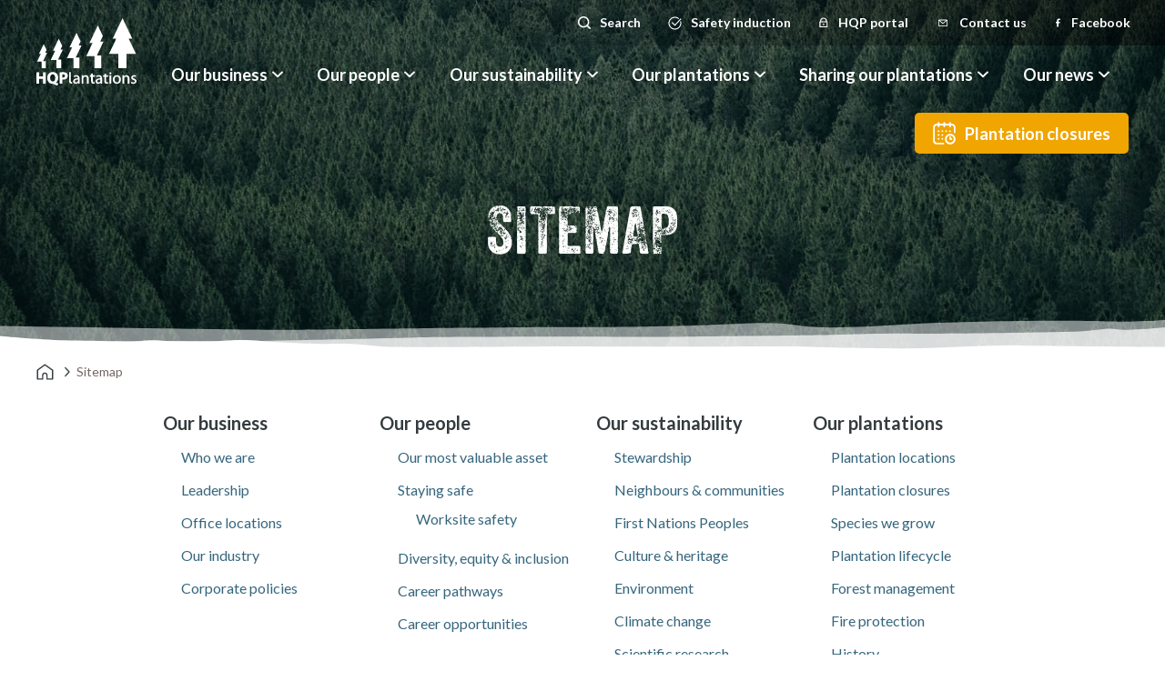

--- FILE ---
content_type: text/html; charset=utf-8
request_url: https://www.hqplantations.com.au/sitemap
body_size: 11630
content:
<!DOCTYPE html>
<html lang="en">
<head>
        <!-- Global site tag (gtag.js) - Google Analytics -->
        <script async src="https://www.googletagmanager.com/gtag/js?id=UA-109694979-1"></script>
        <script>
            window.dataLayer = window.dataLayer || [];

            function gtag() { dataLayer.push(arguments); }

            gtag('js', new Date());

            gtag('config', 'UA-109694979-1');
        </script>
        <!-- Google Tag Manager -->
        <script>
            (function(w, d, s, l, i) {
                w[l] = w[l] || [];
                w[l].push({
                    'gtm.start':
                        new Date().getTime(),
                    event: 'gtm.js'
                });
                var f = d.getElementsByTagName(s)[0],
                    j = d.createElement(s),
                    dl = l != 'dataLayer' ? '&l=' + l : '';
                j.async = true;
                j.src =
                    'https://www.googletagmanager.com/gtm.js?id=' + i + dl;
                f.parentNode.insertBefore(j, f);
            })(window, document, 'script', 'dataLayer', 'GTM-KKS8JS9');
        </script>
        <!-- End Google Tag Manager -->


    <meta charset="UTF-8">
    <meta name="viewport" content="width=device-width, initial-scale=1.0">
    <meta http-equiv="X-UA-Compatible" content="ie=edge">
    <title>Sitemap | HQPlantations</title>

    <!-- Meta tags & Social sharing -->
    <link rel="apple-touch-icon" sizes="180x180" href="/apple-touch-icon.png">
    <link rel="icon" type="image/png" sizes="32x32" href="/favicon-32x32.png">
    <link rel="icon" type="image/png" sizes="16x16" href="/favicon-16x16.png">
    <link rel="manifest" href="/site.webmanifest">
    <link rel="mask-icon" color="#5bbad5" href="/safari-pinned-tab.svg">
    <link rel="shortcut icon" href="/favicon.ico">
    <meta name="msapplication-TileColor" content="#da532c">
    <meta name="msapplication-config" content="/browserconfig.xml">
    <meta name="theme-color" content="#ffffff">

    
<link rel="canonical" href="https://www.hqplantations.com.au/sitemap" />

    <meta name="keywords" content="HQPlantations,Sitemap,HQ Plantations,Plantations Qld" />

    <meta name="robots" content="index, follow" />

    <meta property="og:title" content="Sitemap | HQPlantations" />
    <meta name="twitter:title" content="Sitemap | HQPlantations" />

<meta property="og:site_name" content="HQPlantations" />
<meta property="og:url" content="https://www.hqplantations.com.au/sitemap" />
<meta property="og:type" content="website" />

    <meta name="description" content="Here you can find our sitemap." />
    <meta name="twitter:description" content="Here you can find our sitemap." />

    <meta name="description" content="index, follow" />

    <meta property="og:image" content="https://www.hqplantations.com.au/images/default-share-image.jpg" />
    <meta name="twitter:image" content="https://www.hqplantations.com.au/images/default-share-image.jpg" />
    <meta name="twitter:card" content="summary_large_image" />


    <!-- Vendor things -->
    
    
    
    


    <!-- Stylesheets -->
    
    
    
    
    
    
    
    
    
    

    <link rel="stylesheet" media="screen" href="/styles/vendor/normalize.css?v=ACpKKAW06FYsiEoz75OZUeuDselIxzqFJh8vM7P7znc" />
<link rel="stylesheet" media="screen" href="/styles/vendor/tiny-slider.css?v=yiW31NZtreXoJXm4MWf5UcePcUFJtfrN3XUy84dYMVM" />
<link rel="stylesheet" media="screen" href="/styles/vendor/glightbox.css?v=oseBD23lhydw-QAc2urOVE6dALXarxYeLd43YVnvsaE" />
<link rel="stylesheet" media="screen" href="/styles/vendor/outdated-browser.css?v=_irQvaueIA0tAZSyKzz0-DkGNOg5MohJazVWeIGyo_w" />
<link rel="stylesheet" media="screen" href="/styles/styles.css?v=Tm54r5_KgO5Ser35hOD7k7TigJEvjkUl3JQDflDen-g" />
<link rel="stylesheet" media="screen" href="/styles/components/core/component.css?v=A2RMOaPnGR3W6N42h_p73zVIhc6k2lqykD62TioQpbc" />
<link rel="stylesheet" media="screen" href="/styles/components/core/header.css?v=uM6FUDrLT15oIrclbeV0rAWL_I0z89BBlb5yBInYy6A" />
<link rel="stylesheet" media="screen" href="/styles/components/core/footer.css?v=Pjzxwt7YiOMn4X6oQGG3GQOpOIAUvqKmdM3hxVFpg7g" />
<link rel="stylesheet" media="screen" href="/styles/components/core/alert.css?v=IrRQiDwu8xhDMkAu3m2IoX0P8QVZNLFY0ck89FIdWnw" />
<link rel="stylesheet" media="screen" href="/styles/components/content/socials.css?v=Nqa3aDSR7edDTjWW0phQ5cL0iJvaAH97w928EKgTpTE" />
<link rel="stylesheet" media="screen" href="/styles/components/content/page-banner.css?v=fEpvJPG8wK1eh2k6HV5Z53zJvG_7PpnMWNsqEf6Wf04" />
<link rel="stylesheet" media="screen" href="/styles/components/content/breadcrumbs.css?v=MAjzZdRaEOipyFraVdCcQMtqGGhb864twcBBsUvpq_c" />
<link rel="stylesheet" media="print" href="/styles/print.css?v=8ce9MufxqlJgzM4wCutKsgRD_PifuJoInc1vy9U2fUo" />
<link rel="stylesheet" media="screen" href="/styles/components/pages/sitemap.css?v=uM8O1yKucdS01pnuYG1-FyqeGBSnBUpl_bh7BhBFYrk" />
<link rel="stylesheet" media="screen" href="/styles/components/widgets/text.css?v=A289xQfzdiuQYMKe-sIC97sgM1DT2LZbjVHD3Yx-oSg" />

    <!-- Fonts -->
    <link rel="preconnect" href="https://fonts.gstatic.com">
    <link rel="stylesheet" href="https://fonts.googleapis.com/css2?family=Open&#x2B;Sans:wght@400;700&amp;family=Roboto:wght@400;700&amp;display=swap">
    <link rel="stylesheet" href="https://fonts.googleapis.com/css2?family=Lato:ital,wght@0,300;0,400;0,700;1,300;1,400;1,700&amp;display=swap">


</head>

<body class="no-transitions" data-body>
        <!-- Google Tag Manager (noscript) -->
        <noscript>
            <iframe src="https://www.googletagmanager.com/ns.html?id=GTM-KKS8JS9"
                          height="0" width="0" style="display:none;visibility:hidden"></iframe></noscript>
        <!-- End Google Tag Manager (noscript) -->

    <div class="l-page-layout" data-page-layout>

        

        <div class="l-page-wrapper">

            
<header class="l-page-layout__header" data-header>
    <div class="c-skip-to" data-skip-to-wrapper>
        <a class="c-skip-to__btn c-btn--hqp-green c-btn" href="#mainNavigation" role="button" tabindex="0" data-skip-to-button>Skip to main navigation</a>
        <a class="c-skip-to__btn c-btn--hqp-green c-btn" href="#main-content" role="button" tabindex="0" data-skip-to-button>Skip to main content</a>
    </div>
    <div class="h-top">
        <div class="h-top__overlay-screen"></div>
        <div class="l-content">
            <div class="h-top-nav">
                <ul class="h-top-nav__list">
                        <li class="h-top-nav__item h-top-nav__search">
                            <form action="/search" method="get" class="h-nav__search__form">
                                <input type="text" class="h-top-nav__search__input" id="navSearch" placeholder="Enter Keywords..." data-top-nav-search-input name="q">
                                <label for="navSearch" class="sr-only">Search</label>
                                <button type="button" class="h-top-nav__link h-top-nav__search__btn" data-top-nav-search-btn>
                                    <svg class="i-icon i-navigation-search h-top-nav__link__icon h-top-nav__link__icon--search" aria-hidden="true" focusable="false"><use xmlns:xlink="http://www.w3.org/1999/xlink" xlink:href="/svg/symbol-defs.svg#icon-navigation-search"></use></svg>
                                    Search
                                </button>
                                <button type="submit" class="h-top-nav__link h-top-nav__search__btn h-top-nav__search__btn--hide" data-top-nav-submit-btn>
                                    <svg class="i-icon i-navigation-search h-top-nav__link__icon h-top-nav__link__icon--search" aria-hidden="true" focusable="false"><use xmlns:xlink="http://www.w3.org/1999/xlink" xlink:href="/svg/symbol-defs.svg#icon-navigation-search"></use></svg>
                                    Search
                                </button>
                            </form>
                        </li>

                        <li class="h-top-nav__item">
                            <a href="/our-people/staying-safe#safety-induction" class="h-top-nav__link" target=&quot;_blank&quot;>
                                <svg class="i-icon i-navigation-induction h-top-nav__link__icon h-top-nav__link__icon--induction" aria-hidden="true" focusable="false"><use xmlns:xlink="http://www.w3.org/1999/xlink" xlink:href="/svg/symbol-defs.svg#icon-navigation-induction"></use></svg>
                                Safety induction
                                
                            </a>
                        </li>

                        <li class="h-top-nav__item">
                            <a href="/our-business/our-industry/contractor-partners/contractor-portal" class="h-top-nav__link">
                                <svg class="i-icon i-navigation-portal h-top-nav__link__icon h-top-nav__link__icon--portal" aria-hidden="true" focusable="false"><use xmlns:xlink="http://www.w3.org/1999/xlink" xlink:href="/svg/symbol-defs.svg#icon-navigation-portal"></use></svg>
                                HQP portal
                            </a>
                        </li>

                        <li class="h-top-nav__item">
                            <a href="/contact-us" class="h-top-nav__link">
                                <svg class="i-icon i-navigation-contact h-top-nav__link__icon h-top-nav__link__icon--contact" aria-hidden="true" focusable="false"><use xmlns:xlink="http://www.w3.org/1999/xlink" xlink:href="/svg/symbol-defs.svg#icon-navigation-contact"></use></svg>
                                Contact us
                            </a>
                        </li>

                        <li class="h-top-nav__item">
                            <a href="https://www.facebook.com/HQPlantations/" class="h-top-nav__link" target="_blank">
                                <svg class="i-icon i-navigation-facebook h-top-nav__link__icon h-top-nav__link__icon--facebook" aria-hidden="true" focusable="false"><use xmlns:xlink="http://www.w3.org/1999/xlink" xlink:href="/svg/symbol-defs.svg#icon-navigation-facebook"></use></svg>
                                Facebook
                            </a>
                        </li>

                </ul>
            </div>
        </div>
    </div>

    <div class="h-bottom">
        <div class="l-content">
            <div class="h-bottom__content">

                <a href="/" class="h-logo">
                    <img src="/svg/svg/logo-white.svg" alt="HQP company logo" class="h-logo__image" />
                </a>

                <button type="button" class="h-res-nav-btn" data-nav-expand-trigger>
                    <svg class="i-icon i-open-mobile-nav h-res-nav-btn__open-icon" aria-hidden="true" focusable="false"><use xmlns:xlink="http://www.w3.org/1999/xlink" xlink:href="/svg/symbol-defs.svg#icon-open-mobile-nav"></use></svg>
                    <span class="sr-only">Open main navigation</span>
                    <span class="h-res-nav-btn__open-txt"> Menu</span>
                    <svg class="i-icon i-close-mobile-nav h-res-nav-btn__close-icon" aria-hidden="true" focusable="false"><use xmlns:xlink="http://www.w3.org/1999/xlink" xlink:href="/svg/symbol-defs.svg#icon-close-mobile-nav"></use></svg>
                    <span class="h-res-nav-btn__close-txt">Close</span>
                </button>

                    <a href="/our-plantations/plantation-closures" class="h-plantation-closures">
                        <svg class="i-icon i-calendar h-plantation-closures__icon" aria-hidden="true" focusable="false"><use xmlns:xlink="http://www.w3.org/1999/xlink" xlink:href="/svg/symbol-defs.svg#icon-calendar"></use></svg>
                        Plantation closures
                    </a>
                <div class="h-nav__overlay-screen">
                </div>
                <nav class="h-nav" data-nav-container id="mainNavigation" tabindex="-1">
                    <svg class="i-icon i-notch-mobile-nav h-nav__notch" data-nav-notch="" aria-hidden="true" focusable="false"><use xmlns:xlink="http://www.w3.org/1999/xlink" xlink:href="/svg/symbol-defs.svg#icon-notch-mobile-nav"></use></svg>

                    <div class="h-nav__inner" data-main-nav-items>
                        <div class="h-nav__scroll">
                            <div class="h-nav__specials h-nav__specials--mobile-only" data-main-nav-item-toggle>
                                    <a href="/our-plantations/plantation-closures" class="h-plantation-closures">
                                        <svg class="i-icon i-calendar h-plantation-closures__icon" aria-hidden="true" focusable="false"><use xmlns:xlink="http://www.w3.org/1999/xlink" xlink:href="/svg/symbol-defs.svg#icon-calendar"></use></svg>
                                        Plantation closures
                                    </a>
                            </div>
                            <ul class="h-nav__list">
                                    <li class="h-nav__list__item
                                        
                                        "
                                        data-main-nav-item data-main-nav-item-toggle>

                                            <span class="h-nav__list__item__link h-nav__list__item__link--section" data-main-nav-item-dropdown-link>
                                                Our business

                                                    <svg class="i-icon i-chevron-down h-nav__list__item__link__icon" aria-hidden="true" focusable="false"><use xmlns:xlink="http://www.w3.org/1999/xlink" xlink:href="/svg/symbol-defs.svg#icon-chevron-down"></use></svg>
                                            </span>

                                            <button type="button" class="h-nav__list__item__expand-btn" aria-controls="navItem_b2891031_157a_4978_9c18_f024784785ae" data-main-nav-item-expand-trigger>
                                                <span class="sr-only">View child pages</span>
                                                <svg class="i-icon i-chevron-right-nav h-nav__list__item__expand-btn__icon" aria-hidden="true" focusable="false"><use xmlns:xlink="http://www.w3.org/1999/xlink" xlink:href="/svg/symbol-defs.svg#icon-chevron-right-nav"></use></svg>
                                            </button>
                                            <ul aria-hidden="true" class="h-nav__sub-list" id="navItem_b2891031_157a_4978_9c18_f024784785ae">
                                                    <li class="h-nav__sub-list__item">

                                                        <a href="/our-business/who-we-are" class="h-nav__sub-list__item__link" data-subnav-link>
                                                            Who we are

                                                        </a>

                                                    </li>
                                                    <li class="h-nav__sub-list__item">

                                                        <a href="/our-business/leadership" class="h-nav__sub-list__item__link" data-subnav-link>
                                                            Leadership

                                                        </a>

                                                    </li>
                                                    <li class="h-nav__sub-list__item">

                                                        <a href="/our-business/office-locations" class="h-nav__sub-list__item__link" data-subnav-link>
                                                            Office locations

                                                        </a>

                                                    </li>
                                                    <li class="h-nav__sub-list__item">

                                                        <a href="/our-business/our-industry" class="h-nav__sub-list__item__link" data-subnav-link>
                                                            Our industry

                                                        </a>

                                                    </li>
                                                    <li class="h-nav__sub-list__item">

                                                        <a href="/our-business/corporate-policies" class="h-nav__sub-list__item__link" data-subnav-link>
                                                            Corporate policies

                                                        </a>

                                                    </li>
                                            </ul>

                                    </li>
                                    <li class="h-nav__list__item
                                        
                                        "
                                        data-main-nav-item data-main-nav-item-toggle>

                                            <span class="h-nav__list__item__link h-nav__list__item__link--section" data-main-nav-item-dropdown-link>
                                                Our people

                                                    <svg class="i-icon i-chevron-down h-nav__list__item__link__icon" aria-hidden="true" focusable="false"><use xmlns:xlink="http://www.w3.org/1999/xlink" xlink:href="/svg/symbol-defs.svg#icon-chevron-down"></use></svg>
                                            </span>

                                            <button type="button" class="h-nav__list__item__expand-btn" aria-controls="navItem_13e2fa08_7cd8_4fca_86b6_580000f090d2" data-main-nav-item-expand-trigger>
                                                <span class="sr-only">View child pages</span>
                                                <svg class="i-icon i-chevron-right-nav h-nav__list__item__expand-btn__icon" aria-hidden="true" focusable="false"><use xmlns:xlink="http://www.w3.org/1999/xlink" xlink:href="/svg/symbol-defs.svg#icon-chevron-right-nav"></use></svg>
                                            </button>
                                            <ul aria-hidden="true" class="h-nav__sub-list" id="navItem_13e2fa08_7cd8_4fca_86b6_580000f090d2">
                                                    <li class="h-nav__sub-list__item">

                                                        <a href="/our-people/our-most-valuable-asset" class="h-nav__sub-list__item__link" data-subnav-link>
                                                            Our most valuable asset

                                                        </a>

                                                    </li>
                                                    <li class="h-nav__sub-list__item">

                                                        <a href="/our-people/staying-safe" class="h-nav__sub-list__item__link" data-subnav-link>
                                                            Staying safe

                                                                <svg class="i-icon i-chevron-right h-nav__sub-list__item__link__icon" aria-hidden="true" focusable="false"><use xmlns:xlink="http://www.w3.org/1999/xlink" xlink:href="/svg/symbol-defs.svg#icon-chevron-right"></use></svg>
                                                        </a>

                                                            <ul class="h-nav__nested-sub-list">
                                                                    <li class="h-nav__nested-sub-list__item">
                                                                        <a href="/our-people/staying-safe/worksite-safety" class="h-nav__nested-sub-list__item__link" data-subnav-link>
                                                                            Worksite safety
                                                                        </a>
                                                                    </li>
                                                            </ul>
                                                    </li>
                                                    <li class="h-nav__sub-list__item">

                                                        <a href="/our-people/diversity-equity-inclusion" class="h-nav__sub-list__item__link" data-subnav-link>
                                                            Diversity, equity &amp; inclusion

                                                        </a>

                                                    </li>
                                                    <li class="h-nav__sub-list__item">

                                                        <a href="/our-people/career-pathways" class="h-nav__sub-list__item__link" data-subnav-link>
                                                            Career pathways

                                                        </a>

                                                    </li>
                                                    <li class="h-nav__sub-list__item">

                                                        <a href="/our-people/career-opportunities" class="h-nav__sub-list__item__link" data-subnav-link>
                                                            Career opportunities

                                                        </a>

                                                    </li>
                                            </ul>

                                    </li>
                                    <li class="h-nav__list__item
                                        
                                        "
                                        data-main-nav-item data-main-nav-item-toggle>

                                            <span class="h-nav__list__item__link h-nav__list__item__link--section" data-main-nav-item-dropdown-link>
                                                Our sustainability

                                                    <svg class="i-icon i-chevron-down h-nav__list__item__link__icon" aria-hidden="true" focusable="false"><use xmlns:xlink="http://www.w3.org/1999/xlink" xlink:href="/svg/symbol-defs.svg#icon-chevron-down"></use></svg>
                                            </span>

                                            <button type="button" class="h-nav__list__item__expand-btn" aria-controls="navItem_d9ded904_51f4_4222_b8bd_71a932549f7f" data-main-nav-item-expand-trigger>
                                                <span class="sr-only">View child pages</span>
                                                <svg class="i-icon i-chevron-right-nav h-nav__list__item__expand-btn__icon" aria-hidden="true" focusable="false"><use xmlns:xlink="http://www.w3.org/1999/xlink" xlink:href="/svg/symbol-defs.svg#icon-chevron-right-nav"></use></svg>
                                            </button>
                                            <ul aria-hidden="true" class="h-nav__sub-list" id="navItem_d9ded904_51f4_4222_b8bd_71a932549f7f">
                                                    <li class="h-nav__sub-list__item">

                                                        <a href="/our-sustainability/stewardship" class="h-nav__sub-list__item__link" data-subnav-link>
                                                            Stewardship

                                                        </a>

                                                    </li>
                                                    <li class="h-nav__sub-list__item">

                                                        <a href="/our-sustainability/neighbours-communities" class="h-nav__sub-list__item__link" data-subnav-link>
                                                            Neighbours &amp; communities

                                                        </a>

                                                    </li>
                                                    <li class="h-nav__sub-list__item">

                                                        <a href="/first-nations" class="h-nav__sub-list__item__link" data-subnav-link>
                                                            First Nations Peoples

                                                        </a>

                                                    </li>
                                                    <li class="h-nav__sub-list__item">

                                                        <a href="/our-sustainability/culture-heritage" class="h-nav__sub-list__item__link" data-subnav-link>
                                                            Culture &amp; heritage

                                                        </a>

                                                    </li>
                                                    <li class="h-nav__sub-list__item">

                                                        <a href="/our-sustainability/environment" class="h-nav__sub-list__item__link" data-subnav-link>
                                                            Environment

                                                        </a>

                                                    </li>
                                                    <li class="h-nav__sub-list__item">

                                                        <a href="/our-sustainability/climate-change" class="h-nav__sub-list__item__link" data-subnav-link>
                                                            Climate change

                                                        </a>

                                                    </li>
                                                    <li class="h-nav__sub-list__item">

                                                        <a href="/our-sustainability/scientific-research" class="h-nav__sub-list__item__link" data-subnav-link>
                                                            Scientific research

                                                        </a>

                                                    </li>
                                            </ul>

                                    </li>
                                    <li class="h-nav__list__item
                                        
                                        "
                                        data-main-nav-item data-main-nav-item-toggle>

                                            <span class="h-nav__list__item__link h-nav__list__item__link--section" data-main-nav-item-dropdown-link>
                                                Our plantations

                                                    <svg class="i-icon i-chevron-down h-nav__list__item__link__icon" aria-hidden="true" focusable="false"><use xmlns:xlink="http://www.w3.org/1999/xlink" xlink:href="/svg/symbol-defs.svg#icon-chevron-down"></use></svg>
                                            </span>

                                            <button type="button" class="h-nav__list__item__expand-btn" aria-controls="navItem_ce989999_0b64_40de_b7eb_1cb40193212a" data-main-nav-item-expand-trigger>
                                                <span class="sr-only">View child pages</span>
                                                <svg class="i-icon i-chevron-right-nav h-nav__list__item__expand-btn__icon" aria-hidden="true" focusable="false"><use xmlns:xlink="http://www.w3.org/1999/xlink" xlink:href="/svg/symbol-defs.svg#icon-chevron-right-nav"></use></svg>
                                            </button>
                                            <ul aria-hidden="true" class="h-nav__sub-list" id="navItem_ce989999_0b64_40de_b7eb_1cb40193212a">
                                                    <li class="h-nav__sub-list__item">

                                                        <a href="/plantations" class="h-nav__sub-list__item__link" data-subnav-link>
                                                            Plantation locations

                                                        </a>

                                                    </li>
                                                    <li class="h-nav__sub-list__item">

                                                        <a href="/our-plantations/plantation-closures" class="h-nav__sub-list__item__link" data-subnav-link>
                                                            Plantation closures

                                                        </a>

                                                    </li>
                                                    <li class="h-nav__sub-list__item">

                                                        <a href="/our-plantations/species-we-grow" class="h-nav__sub-list__item__link" data-subnav-link>
                                                            Species we grow

                                                        </a>

                                                    </li>
                                                    <li class="h-nav__sub-list__item">

                                                        <a href="/our-plantations/plantation-lifecycle" class="h-nav__sub-list__item__link" data-subnav-link>
                                                            Plantation lifecycle

                                                        </a>

                                                    </li>
                                                    <li class="h-nav__sub-list__item">

                                                        <a href="/our-plantations/forest-management" class="h-nav__sub-list__item__link" data-subnav-link>
                                                            Forest management

                                                        </a>

                                                    </li>
                                                    <li class="h-nav__sub-list__item">

                                                        <a href="/our-plantations/fire-protection" class="h-nav__sub-list__item__link" data-subnav-link>
                                                            Fire protection

                                                        </a>

                                                    </li>
                                                    <li class="h-nav__sub-list__item">

                                                        <a href="/our-plantations/history" class="h-nav__sub-list__item__link" data-subnav-link>
                                                            History

                                                        </a>

                                                    </li>
                                            </ul>

                                    </li>
                                    <li class="h-nav__list__item
                                        
                                        "
                                        data-main-nav-item data-main-nav-item-toggle>

                                            <span class="h-nav__list__item__link h-nav__list__item__link--section" data-main-nav-item-dropdown-link>
                                                Sharing our plantations

                                                    <svg class="i-icon i-chevron-down h-nav__list__item__link__icon" aria-hidden="true" focusable="false"><use xmlns:xlink="http://www.w3.org/1999/xlink" xlink:href="/svg/symbol-defs.svg#icon-chevron-down"></use></svg>
                                            </span>

                                            <button type="button" class="h-nav__list__item__expand-btn" aria-controls="navItem_f73bb93f_1eb5_4b17_8be7_13a746ea15b3" data-main-nav-item-expand-trigger>
                                                <span class="sr-only">View child pages</span>
                                                <svg class="i-icon i-chevron-right-nav h-nav__list__item__expand-btn__icon" aria-hidden="true" focusable="false"><use xmlns:xlink="http://www.w3.org/1999/xlink" xlink:href="/svg/symbol-defs.svg#icon-chevron-right-nav"></use></svg>
                                            </button>
                                            <ul aria-hidden="true" class="h-nav__sub-list" id="navItem_f73bb93f_1eb5_4b17_8be7_13a746ea15b3">
                                                    <li class="h-nav__sub-list__item">

                                                        <a href="/sharing-our-plantations/responsible-recreation" class="h-nav__sub-list__item__link" data-subnav-link>
                                                            Responsible recreation

                                                        </a>

                                                    </li>
                                                    <li class="h-nav__sub-list__item">

                                                        <a href="/sharing-our-plantations/recreation-permits" class="h-nav__sub-list__item__link" data-subnav-link>
                                                            Recreation permits

                                                        </a>

                                                    </li>
                                                    <li class="h-nav__sub-list__item">

                                                        <a href="/sharing-our-plantations/land-use-permits" class="h-nav__sub-list__item__link" data-subnav-link>
                                                            Land use permits

                                                        </a>

                                                    </li>
                                                    <li class="h-nav__sub-list__item">

                                                        <a href="/sharing-our-plantations/reporting-unlawful-behaviour" class="h-nav__sub-list__item__link" data-subnav-link>
                                                            Reporting unlawful behaviour

                                                        </a>

                                                    </li>
                                            </ul>

                                    </li>
                                    <li class="h-nav__list__item
                                        
                                        "
                                        data-main-nav-item data-main-nav-item-toggle>

                                            <span class="h-nav__list__item__link h-nav__list__item__link--section" data-main-nav-item-dropdown-link>
                                                Our news

                                                    <svg class="i-icon i-chevron-down h-nav__list__item__link__icon" aria-hidden="true" focusable="false"><use xmlns:xlink="http://www.w3.org/1999/xlink" xlink:href="/svg/symbol-defs.svg#icon-chevron-down"></use></svg>
                                            </span>

                                            <button type="button" class="h-nav__list__item__expand-btn" aria-controls="navItem_5112c197_19de_484f_b7b8_c774e08a39c4" data-main-nav-item-expand-trigger>
                                                <span class="sr-only">View child pages</span>
                                                <svg class="i-icon i-chevron-right-nav h-nav__list__item__expand-btn__icon" aria-hidden="true" focusable="false"><use xmlns:xlink="http://www.w3.org/1999/xlink" xlink:href="/svg/symbol-defs.svg#icon-chevron-right-nav"></use></svg>
                                            </button>
                                            <ul aria-hidden="true" class="h-nav__sub-list" id="navItem_5112c197_19de_484f_b7b8_c774e08a39c4">
                                                    <li class="h-nav__sub-list__item">

                                                        <a href="/our-news/notifications" class="h-nav__sub-list__item__link" data-subnav-link>
                                                            Notifications

                                                        </a>

                                                    </li>
                                                    <li class="h-nav__sub-list__item">

                                                        <a href="/our-news/stories" class="h-nav__sub-list__item__link" data-subnav-link>
                                                            Stories

                                                        </a>

                                                    </li>
                                            </ul>

                                    </li>

                                    <li class="h-nav__list__item h-nav__list__item--mobile-only h-nav__list__item--mobile-only--first" data-main-nav-item data-main-nav-item-toggle>
                                        <a href="/our-people/staying-safe#safety-induction" class="h-nav__list__item__link" data-main-nav-item-dropdown-link target=&quot;_blank&quot;>
                                            <svg class="i-icon i-navigation-induction h-nav__list__item__link__icon" aria-hidden="true" focusable="false"><use xmlns:xlink="http://www.w3.org/1999/xlink" xlink:href="/svg/symbol-defs.svg#icon-navigation-induction"></use></svg>
                                            Safety induction
                                        </a>
                                    </li>

                                    <li class="h-nav__list__item h-nav__list__item--mobile-only h-nav__list__item--mobile-only--first" data-main-nav-item data-main-nav-item-toggle>
                                        <a href="/our-business/our-industry/contractor-partners/contractor-portal" class="h-nav__list__item__link" data-main-nav-item-dropdown-link>
                                            <svg class="i-icon i-navigation-portal h-nav__list__item__link__icon" aria-hidden="true" focusable="false"><use xmlns:xlink="http://www.w3.org/1999/xlink" xlink:href="/svg/symbol-defs.svg#icon-navigation-portal"></use></svg>
                                            HQP portal
                                        </a>
                                    </li>

                                    <li class="h-nav__list__item h-nav__list__item--mobile-only" data-main-nav-item data-main-nav-item-toggle>
                                        <a href="/contact-us" class="h-nav__list__item__link" data-main-nav-item-dropdown-link>
                                            <svg class="i-icon i-navigation-contact h-nav__list__item__link__icon" aria-hidden="true" focusable="false"><use xmlns:xlink="http://www.w3.org/1999/xlink" xlink:href="/svg/symbol-defs.svg#icon-navigation-contact"></use></svg>
                                            Contact us
                                        </a>
                                    </li>


                                    <li class="h-nav__list__item h-nav__list__item--mobile-only" data-main-nav-item data-main-nav-item-toggle>
                                        <a href="https://www.facebook.com/HQPlantations/" class="h-nav__list__item__link" data-main-nav-item-dropdown-link>
                                            <svg class="i-icon i-navigation-facebook h-nav__list__item__link__icon" aria-hidden="true" focusable="false"><use xmlns:xlink="http://www.w3.org/1999/xlink" xlink:href="/svg/symbol-defs.svg#icon-navigation-facebook"></use></svg>
                                            Facebook
                                        </a>
                                    </li>
                            </ul>
                                <div class="h-nav__specials-wrapper">
                                    <div class="h-nav__specials" data-main-nav-item-toggle>
                                        <form action="/search" method="get" class="h-nav__specials__form">
                                            <label class="sr-only" for="headerRespSearch">Search</label>
                                            <input type="text" id="headerRespSearch" name="q" class="h-nav__specials__form__input" placeholder="Enter keywords...">
                                            <button type="submit" class="h-nav__specials__form__btn">
                                                <span class="sr-only">Search</span>
                                                <svg class="i-icon i-navigation-search h-nav__specials__form__btn__icon" aria-hidden="true" focusable="false"><use xmlns:xlink="http://www.w3.org/1999/xlink" xlink:href="/svg/symbol-defs.svg#icon-navigation-search"></use></svg>
                                            </button>
                                        </form>
                                    </div>
                                </div>
                        </div>
                    </div>
                </nav>
            </div>
        </div>
    </div>
</header>


            <main id="main-content" class="l-page-layout__content" tabindex="-1">

                
<div class="c-page-banner">

    <div class="c-page-banner__content">
        <div class="l-content">
            <h1 class="c-page-banner__heading">Sitemap</h1>
        </div>
    </div>

        <picture class="c-page-banner__image">
                    <source srcset="/media/svzhxevx/_a7r0143-simonlangfordely-2500px.jpg?width=1600&height=400&format=webp&quality=90&v=1d7687ba91c76c0" type="image/webp">
                    <source srcset="/media/svzhxevx/_a7r0143-simonlangfordely-2500px.jpg?width=1600&height=400&quality=90&v=1d7687ba91c76c0" type="image/jpeg">
                    <img src="/media/svzhxevx/_a7r0143-simonlangfordely-2500px.jpg?width=1600&height=400&quality=90&v=1d7687ba91c76c0" alt=""  width="1600" height="400" loading="lazy"></picture>
        <svg class="l-component__graphic l-component__graphic--bottom" aria-hidden="true" viewBox="0 0 1600 50" version="1.1" xmlns="http://www.w3.org/2000/svg" xmlns:xlink="http://www.w3.org/1999/xlink">
            <title>Graphic-PageBanner</title>
            <g id="Page-1" stroke="none" stroke-width="1" fill="none" fill-rule="evenodd">
                <g id="Graphic-PageBanner" fill="#FFFFFF">
                    <path d="M0,8 C0,8 339.258621,13.4903811 394.5,13.4903811 C449.741379,13.4903811 738.411855,8.79700192 782.5,9.64422723 C826.588145,10.4923023 956.381703,8.05289493 987.243957,6.35759455 C1018.10621,4.66229417 1064.63775,1.533424 1095.5,7.33653492 C1126.36225,13.1396458 1188.26782,9.27382834 1261.01299,5.03515251 C1333.75705,0.796476679 1482.55522,-0.0507486219 1514.51899,1.64455175 C1546.48276,3.33985213 1600,0 1600,0 L1600,50 L0,50 C0,22 0,8 0,8 Z" id="Fill-1" opacity="0.5"></path>
                    <path d="M0,32 C0,32 152.672643,29.9885276 188.830912,29.1191203 C224.988048,28.249713 309.734132,29.1191203 337.983204,29.1191203 C366.232277,29.1191203 552.672076,24.7738261 578.66154,23.9044188 C604.649871,23.0350115 814.819526,22.1656042 846.457445,23.0350115 C878.096496,23.9044188 1108.60489,21.297068 1143.63279,20.4276607 C1178.66069,19.5591246 1226.11814,17.8211811 1254.36721,18.6897173 C1282.61515,19.5591246 1448.71847,16.9517738 1475.83604,16.0823665 C1502.95474,15.2138304 1519.9035,10 1532.33418,12.6064796 C1544.76373,15.2138304 1600,10 1600,10 C1600,16.9517738 1600,50 1600,50 C1600,50 0,50 0,50 L0,32 Z" id="Fill-1" opacity="0.7"></path>
                    <path d="M0,37 C0,37 92.3102734,36.4025628 198.5,34.8932398 C244.579488,34.238291 289.665347,38.0441531 335,38.6770235 C417.906467,39.8343954 492.690908,36.3810235 512.594,36.3810235 C568.461,36.3810235 755.016,37.1362668 795.919,36.3810235 C836.821,35.6257803 1058.293,38.6459965 1077.248,36.3810235 C1096.203,34.1160506 1118.15,31.8510776 1142.094,32.6063208 C1166.037,33.3608073 1227.89,30.0363749 1241.857,28.6742127 C1255.822,27.3128073 1276.773,27.0161587 1297.723,28.6742127 C1318.673,30.3322668 1365.562,29.5770235 1372.545,28.8225371 C1379.528,28.0672938 1396.487,27.3128073 1405.466,28.8225371 C1414.444,30.3322668 1472.307,28.0672938 1504.231,28.0672938 C1536.155,28.0672938 1600,22 1600,22 L1600,50 C1600,50 0,50 0,50 L0,37 Z" id="Fill-1" transform="translate(800.000000, 36.000000) scale(-1, 1) translate(-800.000000, -36.000000) "></path>
                </g>
            </g>
        </svg>
</div>

                
<div class="l-component l-component--breadcrumbs">
    <div class="l-component__content">
        <div class="c-breadcrumbs">
                    <a href="/" class="c-breadcrumbs__link  c-breadcrumbs__link--home c-breadcrumbs__link--mobile">
                        <svg class="i-icon i-home c-breadcrumbs__link__icon" aria-hidden="true" focusable="false"><use xmlns:xlink="http://www.w3.org/1999/xlink" xlink:href="/svg/symbol-defs.svg#icon-home"></use></svg>
                            <span class="c-breadcrumbs__txt c-breadcrumbs__txt--mobile">Back to Home</span>
                            <span class="c-breadcrumbs__txt c-breadcrumbs__txt--desktop">Home</span>
                    </a>
                    <span class="c-breadcrumbs__link  c-breadcrumbs__link--current">
                        <svg class="i-icon i-chevron-crumb c-breadcrumbs__link__icon" aria-hidden="true" focusable="false"><use xmlns:xlink="http://www.w3.org/1999/xlink" xlink:href="/svg/symbol-defs.svg#icon-chevron-crumb"></use></svg>
                        <span class="c-breadcrumbs__txt c-breadcrumbs__txt--desktop">Sitemap</span>
                    </span>
        </div>
    </div>
</div>
                
                

                



<div class="l-component l-component--content-width c-sitemap">
    <div class="l-component__content">
        <div class="o-columns o-columns--4">
                <div class="o-column o-column--flex">
                    <h3 class="h5 c-sitemap__section">
                        Our business
                    </h3>

            <ul class="c-sitemap__list">
                    <li class="c-sitemap__list__item">
                        <a href="/our-business/who-we-are" class="c-sitemap__list__link">
                            Who we are
                        </a>
                    </li>
                    <li class="c-sitemap__list__item">
                        <a href="/our-business/leadership" class="c-sitemap__list__link">
                            Leadership
                        </a>
                    </li>
                    <li class="c-sitemap__list__item">
                        <a href="/our-business/office-locations" class="c-sitemap__list__link">
                            Office locations
                        </a>
                    </li>
                    <li class="c-sitemap__list__item">
                        <a href="/our-business/our-industry" class="c-sitemap__list__link">
                            Our industry
                        </a>
                    </li>
                    <li class="c-sitemap__list__item">
                        <a href="/our-business/corporate-policies" class="c-sitemap__list__link">
                            Corporate policies
                        </a>
                    </li>
            </ul>
                </div>
                <div class="o-column o-column--flex">
                    <h3 class="h5 c-sitemap__section">
                        Our people
                    </h3>

            <ul class="c-sitemap__list">
                    <li class="c-sitemap__list__item">
                        <a href="/our-people/our-most-valuable-asset" class="c-sitemap__list__link">
                            Our most valuable asset
                        </a>
                    </li>
                    <li class="c-sitemap__list__item">
                        <a href="/our-people/staying-safe" class="c-sitemap__list__link">
                            Staying safe
                        </a>
            <ul class="c-sitemap__sub-list">
                    <li class="c-sitemap__list__item">
                        <a href="/our-people/staying-safe/worksite-safety" class="c-sitemap__list__link">
                            Worksite safety
                        </a>
                    </li>
            </ul>
                    </li>
                    <li class="c-sitemap__list__item">
                        <a href="/our-people/diversity-equity-inclusion" class="c-sitemap__list__link">
                            Diversity, equity &amp; inclusion
                        </a>
                    </li>
                    <li class="c-sitemap__list__item">
                        <a href="/our-people/career-pathways" class="c-sitemap__list__link">
                            Career pathways
                        </a>
                    </li>
                    <li class="c-sitemap__list__item">
                        <a href="/our-people/career-opportunities" class="c-sitemap__list__link">
                            Career opportunities
                        </a>
                    </li>
            </ul>
                </div>
                <div class="o-column o-column--flex">
                    <h3 class="h5 c-sitemap__section">
                        Our sustainability
                    </h3>

            <ul class="c-sitemap__list">
                    <li class="c-sitemap__list__item">
                        <a href="/our-sustainability/stewardship" class="c-sitemap__list__link">
                            Stewardship
                        </a>
                    </li>
                    <li class="c-sitemap__list__item">
                        <a href="/our-sustainability/neighbours-communities" class="c-sitemap__list__link">
                            Neighbours &amp; communities
                        </a>
                    </li>
                    <li class="c-sitemap__list__item">
                        <a href="/first-nations" class="c-sitemap__list__link">
                            First Nations Peoples
                        </a>
                    </li>
                    <li class="c-sitemap__list__item">
                        <a href="/our-sustainability/culture-heritage" class="c-sitemap__list__link">
                            Culture &amp; heritage
                        </a>
                    </li>
                    <li class="c-sitemap__list__item">
                        <a href="/our-sustainability/environment" class="c-sitemap__list__link">
                            Environment
                        </a>
                    </li>
                    <li class="c-sitemap__list__item">
                        <a href="/our-sustainability/climate-change" class="c-sitemap__list__link">
                            Climate change
                        </a>
                    </li>
                    <li class="c-sitemap__list__item">
                        <a href="/our-sustainability/scientific-research" class="c-sitemap__list__link">
                            Scientific research
                        </a>
                    </li>
            </ul>
                </div>
                <div class="o-column o-column--flex">
                    <h3 class="h5 c-sitemap__section">
                        Our plantations
                    </h3>

            <ul class="c-sitemap__list">
                    <li class="c-sitemap__list__item">
                        <a href="/plantations" class="c-sitemap__list__link">
                            Plantation locations
                        </a>
                    </li>
                    <li class="c-sitemap__list__item">
                        <a href="/our-plantations/plantation-closures" class="c-sitemap__list__link">
                            Plantation closures
                        </a>
                    </li>
                    <li class="c-sitemap__list__item">
                        <a href="/our-plantations/species-we-grow" class="c-sitemap__list__link">
                            Species we grow
                        </a>
                    </li>
                    <li class="c-sitemap__list__item">
                        <a href="/our-plantations/plantation-lifecycle" class="c-sitemap__list__link">
                            Plantation lifecycle
                        </a>
                    </li>
                    <li class="c-sitemap__list__item">
                        <a href="/our-plantations/forest-management" class="c-sitemap__list__link">
                            Forest management
                        </a>
                    </li>
                    <li class="c-sitemap__list__item">
                        <a href="/our-plantations/fire-protection" class="c-sitemap__list__link">
                            Fire protection
                        </a>
                    </li>
                    <li class="c-sitemap__list__item">
                        <a href="/our-plantations/history" class="c-sitemap__list__link">
                            History
                        </a>
                    </li>
            </ul>
                </div>
                <div class="o-column o-column--flex">
                    <h3 class="h5 c-sitemap__section">
                        Sharing our plantations
                    </h3>

            <ul class="c-sitemap__list">
                    <li class="c-sitemap__list__item">
                        <a href="/sharing-our-plantations/responsible-recreation" class="c-sitemap__list__link">
                            Responsible recreation
                        </a>
                    </li>
                    <li class="c-sitemap__list__item">
                        <a href="/sharing-our-plantations/recreation-permits" class="c-sitemap__list__link">
                            Recreation permits
                        </a>
                    </li>
                    <li class="c-sitemap__list__item">
                        <a href="/sharing-our-plantations/land-use-permits" class="c-sitemap__list__link">
                            Land use permits
                        </a>
                    </li>
                    <li class="c-sitemap__list__item">
                        <a href="/sharing-our-plantations/reporting-unlawful-behaviour" class="c-sitemap__list__link">
                            Reporting unlawful behaviour
                        </a>
                    </li>
            </ul>
                </div>
                <div class="o-column o-column--flex">
                    <h3 class="h5 c-sitemap__section">
                        Our news
                    </h3>

            <ul class="c-sitemap__list">
                    <li class="c-sitemap__list__item">
                        <a href="/our-news/notifications" class="c-sitemap__list__link">
                            Notifications
                        </a>
                    </li>
                    <li class="c-sitemap__list__item">
                        <a href="/our-news/stories" class="c-sitemap__list__link">
                            Stories
                        </a>
                    </li>
            </ul>
                </div>
            
                <div class="o-column o-column--flex">
            <ul class="c-sitemap__list">
                    <li class="c-sitemap__list__item">
                        <a href="/contact-us" class="c-sitemap__list__link">
                            Contact us
                        </a>
                    </li>
                    <li class="c-sitemap__list__item">
                        <a href="/privacy" class="c-sitemap__list__link">
                            Privacy
                        </a>
                    </li>
                    <li class="c-sitemap__list__item">
                        <a href="/terms-of-use" class="c-sitemap__list__link">
                            Terms of use
                        </a>
                    </li>
            </ul>
                </div>
        </div>
    </div>
</div>


            </main>

            

<footer class="l-page-layout__footer" data-footer>
    <div class="f-top">
        <svg class="l-component__graphic l-component__graphic--footer-top" aria-hidden="true" viewBox="0 0 1600 20" version="1.1" xmlns="http://www.w3.org/2000/svg" xmlns:xlink="http://www.w3.org/1999/xlink">
            <title>Fill 1</title>
            <g id="Symbols" stroke="none" stroke-width="1" fill="none" fill-rule="evenodd">
                <g id="Fill-1" fill="#155228">
                    <path d="M0,9 C0,9 339.258621,15.249996 394.5,15.249996 C449.741379,15.249996 738.411855,9.94443696 782.5,10.9021699 C826.588145,11.8608635 956.381703,9.10327253 987.243957,7.18684601 C1018.10621,5.2704195 1064.63775,1.73343583 1095.5,8.29347425 C1126.36225,14.8535127 1188.26782,10.4834581 1261.01299,5.69191153 C1333.75705,0.900364942 1482.55522,-0.0573680074 1514.51899,1.85905851 C1546.48276,3.77548502 1600,0 1600,0 L1600,20 L0,20 C0,12.6666667 0,9 0,9 Z"></path>
                </g>
            </g>
        </svg>
            <div class="l-content">
                <h2 class="f-top__title">Every day, everyone returns home safe</h2>
            </div>
    </div>

    <div class="f-middle">
        <svg class="l-component__graphic l-component__graphic--footer-middle" aria-hidden="true" viewBox="0 0 1600 20" version="1.1" xmlns="http://www.w3.org/2000/svg" xmlns:xlink="http://www.w3.org/1999/xlink">
            <title>Fill 1</title>
            <g id="Symbols" stroke="none" stroke-width="1" fill="none" fill-rule="evenodd">
                <g id="Fill-1" transform="translate(0.000000, -108.000000)" fill="#1E6334">
                    <path d="M0,125 C0,125 153.672643,123.285345 189.830912,122.620504 C225.988048,121.955663 310.734132,122.620504 338.983204,122.620504 C367.232277,122.620504 553.672076,119.297632 579.66154,118.632791 C605.649871,117.96795 815.819526,117.303109 847.457445,117.96795 C879.096496,118.632791 1109.60489,116.638934 1144.63279,115.974093 C1179.66069,115.309919 1227.11814,113.980903 1255.36721,114.645078 C1283.61515,115.309919 1449.71847,113.316062 1476.83604,112.651221 C1503.95474,111.987047 1520.9035,108 1533.33418,109.99319 C1545.76373,111.987047 1600,108 1600,108 C1600,113.316062 1600,128 1600,128 C1600,128 0,128 0,128 L0,125 Z"></path>
                </g>
            </g>
        </svg>
        <div class="l-content">
            <div class="f-middle__columns">
                <div class="f-middle__column f-middle__column--logo">
                    <a href="/" class="f-logo">
                        <img src="/svg/svg/logo-white.svg" alt="HQP company logo" class="f-logo__img" />
                    </a>
                </div>
                <div class="f-middle__column f-middle__column--partners">
                    <img class="f-partner-logo" src="/images/logo/Logo-RW.png" alt="">
                    <img class="f-partner-logo" src="/images/logo/Logo-FSC.png" alt="">
                </div>
                    <div class="f-middle__column c-socials c-socials--footer">
                        <span class="c-socials__text">Connect <br class="c-social__break" /> with us</span>
                        <div class="c-socials__links">
                                <a href="/contact-us" class="c-socials__link">
                                    <span class="sr-only">Contact</span>
                                    <svg class="i-icon i-email c-socials__link__icon" aria-hidden="true" focusable="false"><use xmlns:xlink="http://www.w3.org/1999/xlink" xlink:href="/svg/symbol-defs.svg#icon-email"></use></svg>
                                </a>

                                <a href="https://www.facebook.com/HQPlantations/" class="c-socials__link" target="_blank">
                                    <span class="sr-only">Facebook</span>
                                    <svg class="i-icon i-facebook c-socials__link__icon" aria-hidden="true" focusable="false"><use xmlns:xlink="http://www.w3.org/1999/xlink" xlink:href="/svg/symbol-defs.svg#icon-facebook"></use></svg>
                                </a>

                                <a href="https://www.linkedin.com/company/hqplantations-pty-ltd" class="c-socials__link" target="_blank">
                                    <span class="sr-only">Facebook</span>
                                    <svg class="i-icon i-linked-in c-socials__link__icon" aria-hidden="true" focusable="false"><use xmlns:xlink="http://www.w3.org/1999/xlink" xlink:href="/svg/symbol-defs.svg#icon-linked-in"></use></svg>
                                </a>
                        </div>
                    </div>

            </div>
        </div>
    </div>


    <div class="f-bottom">
        <div class="l-content">
            <div class="f-site-legals">
                <div class="f-site-legal">&copy; Copyright 2026 HQPlantations</div>
                        <div class="f-site-legal"><a href="/privacy" class="f-link">Privacy</a></div>
                        <div class="f-site-legal"><a href="/terms-of-use" class="f-link">Terms of use</a></div>
                        <div class="f-site-legal"><a href="/sitemap" class="f-link">Sitemap</a></div>
                <div class="f-site-legal f-site-legal--zeroseven">
                    <a href="https://www.zeroseven.com.au" class="f-link" rel="noopener">Web design :: Zeroseven</a>
                </div>
            </div>
        </div>
    </div>

</footer>

        </div>
    </div>

    <div id="outdated"></div>

	<script src="/App_Plugins/UmbracoForms/Assets/promise-polyfill/dist/polyfill.min.js?v=13.8.0" type="application/javascript"></script><script src="/App_Plugins/UmbracoForms/Assets/aspnet-client-validation/dist/aspnet-validation.min.js?v=13.8.0" type="application/javascript"></script>

    <script src="/scripts/vendors/npm.glightbox.js?v=j0W8DL3QonO-CGZoZzzkeSLY365ABZzPeaCJPsFvuTk" defer></script>
	<script src="/scripts/vendors/npm.slide-anim.js?v=tnavswi-OFOOb88O20VzcICG01Pnd3FvH1Q61sw5e5M" defer></script>
	<script src="/scripts/vendors/npm.tiny-slider.js?v=YhVYWpGy42LQZXA96YBgLiYMXOxw7Y9ov0lUTgC0IPk" defer></script>
	<script src="/scripts/runtime.js?v=fPUuPRSfpooDbC3tRl5zZPd8G36UNxW7K7OIHVRr03o" defer></script>
    <script src="/scripts/scripts.js?v=QPVUHx88emlrZk_FrbTZhK5lOC9D2qWoBBl3HoOXdI8" defer></script>

    
</body>
</html>


--- FILE ---
content_type: text/css
request_url: https://www.hqplantations.com.au/styles/styles.css?v=Tm54r5_KgO5Ser35hOD7k7TigJEvjkUl3JQDflDen-g
body_size: 7533
content:
[class*=" i-"],[class^=i-]{display:inline-block;height:1em;width:1em;stroke:currentColor;stroke-width:0;fill:currentColor}.umbraco-forms-hidden{display:none!important}.e-form{margin:0 auto;max-width:92.3rem;padding:0;width:100%}.e-form h3,.e-form h4{color:#353c3f;font-size:2rem;font-weight:700}.e-form.c-filters{max-width:none}.e-form__inner{background-color:#fff;border-radius:1rem;margin-top:1.8rem;padding:3.5rem 2rem;visibility:visible}.e-form__inner a{color:#1e6334;font-size:1.6rem;text-decoration:underline}.e-form__control__wrapper{align-items:center;display:flex;justify-content:flex-start;width:100%}.e-form__row{align-items:flex-start;display:flex;flex-wrap:wrap}.e-form__row--last{align-items:center;margin-top:.8rem}.e-form__group:first-child .e-form__row:first-child{margin-top:-2.7rem}.e-form__row--compact{margin-top:1.8rem}.e-form__col{flex:1 0 100%}.e-form__control{margin-top:2.7rem;position:relative}.e-form__control p{margin-bottom:0}.e-form__control__inner{position:relative}.e-form__control .e-required-mark{display:none}.e-form__control--required .e-form__control__inner .e-required-mark{background-color:#f0a500;border-radius:0 .5rem .5rem 0;display:block;height:calc(100% - .1rem);left:auto;position:absolute;right:.1rem;top:.1rem;width:.5rem;z-index:2}.c-filters .e-form__control--required .e-form__control__inner .e-required-mark{display:none}.c-search-results-page .e-form__control{display:flex;flex-wrap:nowrap}.e-form__search-btn{background-color:transparent;border:none;outline:0}.c-filters .e-form__search-btn{align-items:center;display:flex;height:100%;justify-content:center;left:auto;position:absolute;right:0;top:0;width:5rem}.c-filters .e-form__search-btn__icon{color:#1e6334;height:2rem;width:2rem}.c-search-results-page .e-form__search-btn{border-radius:0 .5rem .5rem 0;padding-left:2.4rem;padding-right:2.4rem}.e-label{border-radius:.4rem;color:#353c3f;display:inline-flex;font-size:1.6rem;font-weight:700;transition:bottom .2s cubic-bezier(.165,.84,.44,1) 0s}.e-dropdown~.e-label,.e-field~.e-label,.e-textarea~.e-label{background-color:#fff;bottom:50%;left:1.4rem;max-width:90%;padding:0 .5rem;pointer-events:none;position:absolute;transform:translate3d(0,50%,0);word-break:break-all}.c-filters .e-dropdown~.e-label,.c-filters .e-field~.e-label,.c-filters .e-textarea~.e-label{background-color:transparent;color:#756867;font-weight:400;left:1.4rem;transition:all .3s ease-in-out}.e-textarea~.e-label{bottom:calc(100% - 2.2em);transform:none}#siteSearch~.e-label,.e-dropdown:focus~.e-label,.e-dropdown[has-value=true]~.e-label,.e-field:focus~.e-label,.e-field[has-value=true]~.e-label,.e-textarea:focus~.e-label,.e-textarea[has-value=true]~.e-label,:placeholder-shown~.e-label{bottom:100%;top:auto;transform:translate3d(0,1rem,0)}.c-filters #siteSearch~.e-label,.c-filters .e-dropdown:focus~.e-label,.c-filters .e-dropdown[has-value=true]~.e-label,.c-filters .e-field:focus~.e-label,.c-filters .e-field[has-value=true]~.e-label,.c-filters .e-textarea:focus~.e-label,.c-filters .e-textarea[has-value=true]~.e-label,.c-filters :placeholder-shown~.e-label{font-size:1.4rem;transform:translate3d(0,2.2rem,0)}.e-checkbox-list-label{margin-bottom:1.2rem}.e-form__control--required.checkbox .e-label:after,.e-form__control--required.checkbox-list .e-label:after,.e-form__control--required.fileupload .e-label:after,.e-form__control--required.fileuploadwithsizelimit .e-label:after{color:#f0a500;content:"*";display:inline-block;margin-left:.5rem}.c-help-block,.e-form__tooltip{color:#756867;display:inline-block;font-size:1.4rem;line-height:1.25;padding:.9rem 1.5rem 0}.fileupload .e-label~.c-help-block,.fileupload .e-label~.e-form__tooltip,.fileuploadwithsizelimit .e-label~.c-help-block,.fileuploadwithsizelimit .e-label~.e-form__tooltip{max-width:45rem;padding:.9rem 0 0}.e-form__info{margin-bottom:0}.e-form__col:not(:first-child):last-child .e-form__info{text-align:right}.c-error-message,.field-validation-error{color:#ce4040!important;display:inline-block;font-size:1.4rem;font-weight:600;line-height:1;padding:.9rem 1.5rem 0}.e-checkboxes~.c-error-message,.e-checkboxes~.field-validation-error{padding-left:0;padding-right:0}.c-error-message.field-validation-valid,.field-validation-error.field-validation-valid{display:none}.e-dropdown,.e-field,.e-textarea{-webkit-appearance:none;appearance:none;border:.15rem solid #756867;border-radius:.5rem;box-shadow:inset 0 0 0 .01rem #756867;display:block;font-size:1.6rem;height:5.2rem;line-height:1;padding:1.2rem 1.9rem;width:100%;-webkit-tap-highlight-color:transparent}.e-dropdown:focus,.e-dropdown[has-value=true],.e-field:focus,.e-field[has-value=true],.e-textarea:focus,.e-textarea[has-value=true]{border:.15rem solid #86ac41;box-shadow:inset 0 0 0 .02rem #86ac41;outline:0}.e-dropdown[has-initial-value=true],.e-field[has-initial-value=true],.e-textarea[has-initial-value=true]{border:.15rem solid #756867;box-shadow:inset 0 0 0 .01rem #756867;color:#756867}.c-filters .e-dropdown,.c-filters .e-field,.c-filters .e-textarea{background-color:#fff;border:none;border-bottom:.2rem solid #1e6334;border-radius:.5rem .5rem 0 0;box-shadow:none;padding-bottom:0;padding-right:2rem}.c-filters .e-dropdown:focus,.c-filters .e-field:focus,.c-filters .e-textarea:focus{border:none;border-bottom:.2rem solid #86ac41}.c-search-results-page .e-dropdown,.c-search-results-page .e-field,.c-search-results-page .e-textarea{border-radius:.5rem 0 0 .5rem;border-right:none}.e-dropdown.input-validation-error,.e-field.input-validation-error,.e-textarea.input-validation-error{border-color:#ce4040;box-shadow:inset 0 0 0 .02rem #ce4040;color:#ce4040}.e-dropdown.input-validation-error~.e-required-mark,.e-field.input-validation-error~.e-required-mark,.e-textarea.input-validation-error~.e-required-mark{background-color:#ce4040}.e-dropdown.input-validation-error:focus,.e-field.input-validation-error:focus,.e-textarea.input-validation-error:focus{box-shadow:inset 0 0 0 .1rem #ce4040}.c-filters .e-dropdown.input-validation-error,.c-filters .e-field.input-validation-error,.c-filters .e-textarea.input-validation-error{border:none;border-bottom:.2rem solid #ce4040;box-shadow:none}.e-textarea{min-height:20rem;resize:vertical}@keyframes clearAutofillBg{to{background-image:url([data-uri]);background-position:right 1.6rem center;background-repeat:no-repeat;background-size:1.3rem 1.3rem}}.e-dropdown{background-image:url([data-uri]);background-position:right 1.6rem center;background-repeat:no-repeat;background-size:1.3rem 1.3rem;border-radius:.3em;padding:1.2rem 3.5rem 1.2rem 1.9rem}.e-dropdown:focus,.e-dropdown[has-value=true]{background-image:url([data-uri])}.e-dropdown.input-validation-error{background-image:url([data-uri])}.c-filters .e-dropdown{background-image:url([data-uri]);color:#756867;line-height:1.375;padding:1.5rem 2rem}.e-dropdown:-webkit-autofill{animation:clearAutofillBg forwards}.e-dropdown::-ms-expand{-webkit-appearance:none;-o-appearance:none;appearance:none;outline:0;visibility:hidden}.e-radios{display:flex;flex-wrap:wrap}.e-radios~.c-error-message{right:auto}.e-radios__item{display:flex;padding:.5rem;width:100%}.e-radio,.form-control[type=radio]{border:0!important;height:1px!important;margin:-1px!important;overflow:hidden!important;padding:0!important;position:absolute!important;white-space:nowrap!important;width:1px!important;clip:rect(0 0 0 0)!important}.e-radio~.e-label,.e-radio~label,.form-control[type=radio]~.e-label,.form-control[type=radio]~label{align-items:center;cursor:pointer;display:flex;font-size:1.6rem;font-weight:400;margin-right:2.5rem}.e-radio~.e-label:before,.e-radio~label:before,.form-control[type=radio]~.e-label:before,.form-control[type=radio]~label:before{background-color:#fff;border:.1rem solid #353c3f;border-radius:50%;box-shadow:inset 0 0 0 .3rem #fff;content:"";flex:0 0 auto;height:2.1rem;margin-right:.8rem;transition:background-color .2s cubic-bezier(.165,.84,.44,1),box-shadow .2s cubic-bezier(.165,.84,.44,1);width:2.1rem}.e-radio:checked~.e-label:before,.e-radio:checked~label:before,.form-control[type=radio]:checked~.e-label:before,.form-control[type=radio]:checked~label:before{background-color:#756867}.e-checkbox-label{font-size:1.6rem;font-weight:600}.e-checkboxes{display:flex;flex-wrap:wrap}.e-checkboxes~.field-validation-error{right:auto}.e-checkboxes.e-checkboxes--bordered{border-bottom:.2rem solid #a2a2a2;margin-bottom:.3rem;padding-bottom:3rem}.e-checkboxes.e-checkboxes--bordered~.c-error-message,.e-checkboxes.e-checkboxes--bordered~.field-validation-error{bottom:.5rem;position:absolute}.e-checkboxes__item{display:flex;width:100%}.e-checkbox{border:0!important;height:1px!important;margin:-1px!important;overflow:hidden!important;padding:0!important;position:absolute!important;white-space:nowrap!important;width:1px!important;clip:rect(0 0 0 0)!important}.e-checkbox~.e-label{align-items:center;background-color:#fff;cursor:pointer;display:flex;font-size:1.6rem;font-weight:400;margin-right:4rem;margin-top:.5rem;position:relative;transition:color .2s cubic-bezier(.165,.84,.44,1),border-color .2s cubic-bezier(.165,.84,.44,1),background-color .2s cubic-bezier(.165,.84,.44,1)}.e-checkbox~.e-label:before{background-image:url([data-uri]);background-position:50%;background-repeat:no-repeat;background-size:1.2rem;border:.15rem solid #756867;border-radius:.5rem;content:"";flex:0 0 auto;height:2.4rem;margin-right:1rem;transition:border-color .2s cubic-bezier(.165,.84,.44,1);width:2.4rem}.e-checkbox~.e-label .i-icon{display:none;font-size:2.4rem;left:.4rem;position:absolute;top:-.5rem}.e-checkbox:checked~.e-label .i-icon{display:block}.c-file-upload{bottom:0;left:0;opacity:0;position:absolute;top:0;width:100%}.fileupload .e-label,.fileuploadwithsizelimit .e-label{display:block;font-size:1.8rem;font-weight:400;margin-bottom:1rem}.c-file-upload-info{color:#756867;display:block;font-size:1.4rem;margin-left:1.5rem}.c-file-upload-info a{color:inherit;font-size:inherit;text-decoration:none}.e-form__btn-wrapper{display:flex}.e-form__btn-wrapper--right{justify-content:center}.c-filters__wrapper{padding-bottom:0!important}.c-filters{flex-wrap:wrap;padding:0}.c-filters,.c-filters__toggle{align-items:center;display:flex}.c-filters__toggle{background-color:#f5f5f5;border:none;border-radius:.5rem;cursor:pointer;gap:1rem;padding:1rem 1.5rem;transition:background-color .3s cubic-bezier(.165,.84,.44,1);width:100%}.c-filters__toggle:focus,.c-filters__toggle:hover,.c-filters__toggle[aria-expanded=true]{background-color:#ebebeb}.c-filters__toggle[aria-expanded=true]{border-radius:.5rem .5rem 0 0}.c-filters__toggle-icon{color:#1e6334;font-size:2.4rem}.c-filters__toggle-text{color:#353c3f;font-size:1.8rem;font-weight:700;line-height:1.2}.c-filters__toggle-text--hide,.c-filters__toggle[aria-expanded=true] .c-filters__toggle-text--show{display:none}.c-filters__toggle[aria-expanded=true] .c-filters__toggle-text--hide{display:block}.c-filters__toggle-chevron{color:#1e6334;font-size:1.4rem;margin-left:auto;transition:transform .3s cubic-bezier(.165,.84,.44,1)}.c-filters__toggle[aria-expanded=true] .c-filters__toggle-chevron{transform:rotate(180deg)}.c-filters__main{background-color:#f5f5f5;border-radius:0 0 .5rem .5rem;display:none;padding:2rem 1.5rem;width:100%}.c-filters__title{color:#353c3f;font-size:1.6rem;font-weight:700;line-height:1.375}.c-filters__row{margin-top:0;width:100%}.c-filters__form-control{margin-top:1rem}.c-search-results-page__form input:-webkit-autofill,.c-search-results-page__form input:-webkit-autofill:active,.c-search-results-page__form input:-webkit-autofill:focus,.c-search-results-page__form input:-webkit-autofill:hover,.e-form:not(.c-filters) input:-webkit-autofill,.e-form:not(.c-filters) input:-webkit-autofill:active,.e-form:not(.c-filters) input:-webkit-autofill:focus,.e-form:not(.c-filters) input:-webkit-autofill:hover{box-shadow:inset 0 0 0 .02rem #756867,inset 0 0 0 30px #fff!important}.h-nav__search__form input:-webkit-autofill,.h-nav__search__form input:-webkit-autofill:active,.h-nav__search__form input:-webkit-autofill:focus,.h-nav__search__form input:-webkit-autofill:hover{box-shadow:inset 0 0 0 30px #000!important;-webkit-text-fill-color:#fff!important}.e-time-picker{margin-top:.5rem;max-width:20rem;width:100%}.grecaptcha-badge{z-index:20}.e-form__control--required.recaptcha .e-required-mark{display:none}.l-page-layout{overflow-x:hidden}.l-page-layout,.l-page-wrapper{display:flex;flex-direction:column;min-height:100vh;position:relative}.l-page-layout__header{flex:0 0 auto;position:absolute;width:100%;z-index:10}.l-page-layout__content{flex:1 1 auto;margin-bottom:4.74rem;outline:0}.l-page-layout__footer{margin-top:auto}.l-component{background-repeat:repeat;padding-bottom:2rem;padding-top:2rem;position:relative}.l-component--breadcrumbs{padding-bottom:2rem;padding-top:0}.l-component--full-width-bg.l-component-hqp-green{background-color:#1e6334;color:#fff}.l-component--full-width-bg.l-component-rich-soil{background-color:#aa4a30;color:#fff}.l-component--full-width-bg.l-component-water{background-color:#36667d;color:#fff}.l-component--full-width-bg.l-component-dusk{background-color:#353c3f;color:#fff}.l-component--full-width-bg.l-component-grey-bg{background-color:#f5f5f5;color:#353c3f}.l-component--full-width-bg.l-component-grey{background-color:#a2a2a2;color:#353c3f}.l-component--full-width-bg.l-component-white{background-color:#fff;color:#353c3f;margin-bottom:0;margin-top:0}.l-component--full-width-bg{margin-bottom:2rem;margin-top:2rem}.l-component--full-width-bg+.l-component--full-width-bg:not(.l-component-white),.l-component--graphic+.l-component--full-width-bg:not(.l-component-white){margin-top:4rem}.l-component--full-width-bg+.l-component--graphic,.l-component--full-width-bg.l-component-white+.l-component--full-width-bg:not(.l-component-white){margin-top:2rem}.l-component:not(.l-component--full-width-bg).l-component-hqp-green .l-component__inner{background-color:#1e6334;color:#fff}.l-component:not(.l-component--full-width-bg).l-component-rich-soil .l-component__inner{background-color:#aa4a30;color:#fff}.l-component:not(.l-component--full-width-bg).l-component-water .l-component__inner{background-color:#36667d;color:#fff}.l-component:not(.l-component--full-width-bg).l-component-dusk .l-component__inner{background-color:#353c3f;color:#fff}.l-component:not(.l-component--full-width-bg).l-component-grey-bg .l-component__inner{background-color:#f5f5f5;color:#353c3f}.l-component:not(.l-component--full-width-bg).l-component-grey .l-component__inner{background-color:#a2a2a2;color:#353c3f}.l-component:not(.l-component--full-width-bg).l-component-white .l-component__inner{background-color:#fff;color:#353c3f}.l-component--has-bg{position:relative}.l-component__bg{height:100%;left:0;position:absolute;top:0;width:100%}.l-component__bg img{display:block;height:100%;object-fit:cover;width:100%}.l-component__graphic{color:#fff;height:auto;left:0;min-width:76.8rem;position:absolute;transform:scaleY(1.9);width:100%;z-index:1}.l-component__graphic--top{top:0}.l-component__graphic--bottom{bottom:-2px}.l-component__graphic--footer-top{bottom:calc(100% - 2px);color:#155228}.l-component__graphic--footer-middle{bottom:calc(100% - 2px);color:#1e6334}.l-component__graphic--page-banner-small{min-width:auto}.l-component--content-width .l-component__graphic{display:none}.l-component__content,.l-component__legible,.l-content,.l-legible{margin-left:auto;margin-right:auto;max-width:148rem;padding-left:2rem;padding-right:2rem;width:100%}.l-component--content-width .l-component__content,.l-component--content-width .l-component__legible,.l-component--content-width .l-content,.l-component--content-width .l-legible{max-width:100.3rem}.h-bottom-container .l-component__content,.h-bottom-container .l-component__legible,.h-bottom-container .l-content,.h-bottom-container .l-legible{position:static}.c-tabs .l-component__content,.c-tabs .l-component__legible,.c-tabs .l-content,.c-tabs .l-legible{padding:0}.l-component:not(.l-component--full-width-bg) .l-component__content{position:relative}.l-component--full-width-bg:not(.l-component-white) .l-component__content{padding-bottom:5rem;padding-top:5rem}.l-component__content--txt-center{text-align:center}.l-component__legible,.l-legible{max-width:100.3rem}.l-component.c-cta-wrapper:not(.l-component--full-width-bg) .l-component__content .l-component__legible,.l-component.c-cta-wrapper:not(.l-component--full-width-bg) .l-component__content .l-content,.l-component.c-cta-wrapper:not(.l-component--full-width-bg) .l-component__content .l-legible{padding-left:0;padding-right:0}.l-component__shadow{box-shadow:0 5px 20px 0 rgba(53,60,63,.2)}.l-title{color:#fff;margin-bottom:2.5rem;position:relative}.l-title--dusk{color:#353c3f}.l-title--hqp-green{color:#1e6334}.l-title--rich-soil{color:#aa4a30}.l-component-white .l-title--white,.l-title--white{color:#fff}.c-cta-wrapper.l-component-white.l-component--content-width .l-title--white,.c-cta-wrapper.l-component-white.l-component--full-width-bg .l-title--white{color:#353c3f}.l-component--graphic .c-video .l-title{color:#1e6334}.l-title--center{text-align:center}.sr-only{border:0!important;height:1px!important;margin:-1px!important;overflow:hidden!important;padding:0!important;position:absolute!important;white-space:nowrap!important;width:1px!important;clip:rect(0 0 0 0)!important}.l-component--graphic{background-image:none}.l-component--full-width-bg.l-component--graphic:not(.c-cta-wrapper),.l-component--graphic .c-video.l-component__inner{background-color:transparent!important}.l-component--full-width-bg.l-component--graphic.c-cta-wrapper{background-image:none}.l-component.l-article-image{padding-bottom:0}@font-face{font-family:BetterTimes;font-style:normal;font-weight:400;src:url(/fonts/BetterTimes.woff2) format("woff2"),url(/fonts/BetterTimes.woff) format("woff"),url(/fonts/BetterTimes.ttf) format("truetype")}@font-face{font-family:Veneer;font-style:normal;font-weight:400;src:url(/fonts/Veneer.woff2) format("woff2"),url(/fonts/Veneer.woff) format("woff")}@font-face{font-family:Veneer;font-style:italic;font-weight:400;src:url(/fonts/Veneer-Italic.woff2) format("woff2"),url(/fonts/Veneer-Italic.woff) format("woff")}@font-face{font-family:VeneerThree;font-style:normal;font-weight:400;src:url(/fonts/VeneerThree.woff2) format("woff2"),url(/fonts/VeneerThree.woff) format("woff")}@font-face{font-family:VeneerThree;font-style:italic;font-weight:400;src:url(/fonts/VeneerThree-Italic.woff2) format("woff2"),url(/fonts/VeneerThree-Italic.woff) format("woff")}@font-face{font-family:VeneerTwo;font-style:normal;font-weight:400;src:url(/fonts/VeneerTwo.woff2) format("woff2"),url(/fonts/VeneerTwo.woff) format("woff")}@font-face{font-family:VeneerTwo;font-style:italic;font-weight:400;src:url(/fonts/VeneerTwo-Italic.woff2) format("woff2"),url(/fonts/VeneerTwo-Italic.woff) format("woff")}.h1,.h2,.h3,.h4,.h5,h1,h2,h3,h4,h5{color:#353c3f;line-height:1}.h1,.h2,h1,h2{font-family:VeneerTwo,sans-serif;font-weight:400;letter-spacing:.1rem;margin:0 0 2.5rem;text-transform:uppercase}.h1,h1{color:#aa4a30;font-family:VeneerThree,sans-serif;font-size:4.8rem;margin:0}.h2,h2{color:#1e6334;font-size:3.8rem}.h3,.h4,.h5,h3,h4,h5{font-family:Lato,sans-serif;font-weight:700;letter-spacing:0;text-transform:none}.h3,h3{font-size:2.6rem}.h3,.h4,h3,h4{margin:0 0 .5em}.h4,h4{font-size:2.4rem;font-weight:400}.h5,h5{font-size:2rem;margin:0 0 .5em}.sub-heading{font-family:Lato,sans-serif;font-weight:300}p{font-size:1.6rem;line-height:1.4;margin:0 0 .5em}p.large{font-size:1.8rem}a[id]:not([href]):empty{display:block;position:relative;top:-3rem}.mce-content-body a[id]:not([href]):empty{top:auto}.c-btn{background-color:#f0a500;border:0;border-radius:.5rem;color:inherit;color:#fff;cursor:pointer;display:inline-block;font-size:1.8rem;font-weight:700;line-height:1.2;outline:0;padding:1.2rem 3.4rem;position:relative;text-align:center;text-decoration:none;transition:background-color .5s cubic-bezier(.165,.84,.44,1),box-shadow .3s ease;z-index:1}.c-btn:focus,.c-btn:hover{background-color:#dc7800}.c-btn--green{background-color:#86ac41}.c-btn--green:focus,.c-btn--green:hover{background-color:#1e6334}.c-btn--sunrise{background-color:#f0a500}.c-btn--sunrise:focus,.c-btn--sunrise:hover{background-color:#dc7800}.c-btn--water{background-color:#36667d}.c-btn--water:focus,.c-btn--water:hover{background-color:#353c3f}.c-btn--white{background-color:#fff;color:#1e6334}.c-btn--white:hover{background-color:#86ac41;color:#fff}.c-btn--file-upload{background-color:#fff;border:.2rem solid #36667d;color:#36667d}.c-btn--file-upload:focus,.c-btn--file-upload:hover{background-color:#36667d;color:#fff}.l-component-hqp-green .c-btn:not([class*=c-btn--]){background-color:#fff;color:#1e6334}.l-component-hqp-green .c-btn:not([class*=c-btn--]):hover{background-color:#86ac41;color:#fff}.c-btn--skip-link{border-radius:0;bottom:100%;left:0;opacity:0;position:fixed!important;transition:transform .3s cubic-bezier(.165,.84,.44,1);z-index:1000}.c-btn--skip-link:focus{background:#fff;opacity:1;transform:translateY(100%)}.c-link-read-more{align-items:center;color:#1e6334;display:flex;font-size:18px;font-weight:700;margin-top:2.2rem;transition:color .3s cubic-bezier(.165,.84,.44,1)}.c-link-read-more .i-icon{height:1.1rem;margin-left:.8rem;transition:transform .3s cubic-bezier(.165,.84,.44,1);width:1.1rem}.c-link-read-more:focus,.c-link-read-more:hover{color:#86ac41}.c-link-read-more:focus .i-icon,.c-link-read-more:hover .i-icon{transform:translate3d(1rem,0,0)}.c-announcements-page .c-link-read-more:focus,.c-announcements-page .c-link-read-more:hover{color:#1e6334}.c-announcements-page .c-link-read-more:focus .i-icon,.c-announcements-page .c-link-read-more:hover .i-icon{transform:none}*,:after,:before{box-sizing:border-box}body,html{margin:0;padding:0}html{font-size:62.5%}body{-moz-osx-font-smoothing:grayscale;-webkit-font-smoothing:antialiased;-webkit-text-size-adjust:100%;color:#353c3f;font-family:Lato,sans-serif;min-height:100vh;overflow-x:hidden;scroll-behavior:smooth;text-rendering:optimizeLegibility}body.no-transitions *,body.no-transitions :after,body.no-transitions :before{transition:none!important}:focus{outline:0}a{color:inherit;font-family:inherit;font-size:inherit;text-decoration:none}.e-alert{align-items:flex-start;display:flex;flex-wrap:wrap;font-size:1.6rem;margin:3rem 0;white-space:nowrap}.e-alert__icon{flex:0 0 auto;font-size:2rem;margin-right:1.5rem}@media (min-width:767px){.e-form__row{margin-left:-1rem;margin-right:-1rem}}@media (min-width:768px){.e-form__inner{padding:3.5rem 3rem}.e-form__col-wrapper{align-items:flex-start;display:flex;flex-wrap:wrap;margin:-2.7rem -1rem 0}.e-form__col{flex:0 1 50%;max-width:50%;padding-left:1rem;padding-right:1rem}.e-form__col--2{flex:0 1 16.66667%;max-width:16.66667%}.e-form__col--3{flex:0 1 25%;max-width:25%}.e-form__col--4{flex:0 1 33.33333%;max-width:33.33333%}.e-form__col--6{flex:0 1 50%;max-width:50%}.e-form__col--12{flex:0 1 100%;max-width:none}.e-form__col--full{flex:1 0 100%;max-width:100%}.c-filters .e-form__control{margin-top:0}.e-form__btn-wrapper--right{justify-content:flex-end}.c-filters__wrapper{padding-bottom:1rem!important}.c-filters__toggle{display:none}.c-filters__main{border-radius:.5rem;column-gap:3rem;display:grid!important;grid-template-areas:"filter-title tags" "filter-field tags";grid-template-columns:30rem auto;grid-template-rows:3.2rem auto;padding:2rem}.c-filters__title{grid-area:filter-title}.c-filters__row{gap:1rem;grid-area:filter-field;margin:0}.c-filters__col{flex:1 1 calc(50% - 0.5rem);max-width:unset;padding:0}.l-component__graphic{transform:scaleY(1.2)}.l-component__content,.l-component__legible,.l-content,.l-legible{padding-left:3rem;padding-right:3rem}}@media (min-width:768px) and (max-width:1279px){#anouncement-filters.c-filters__main{display:flex!important;flex-direction:column}}@media (min-width:990px){.c-filters__main{grid-template-columns:42.7rem auto}}@media (min-width:1280px){.e-form__inner{padding:3rem}.l-page-layout__content{margin-bottom:6.74rem}.l-component{padding-bottom:3rem;padding-top:3rem}.l-component--breadcrumbs{padding-bottom:1rem;padding-top:0}.l-component--full-width-bg{margin-bottom:3rem;margin-top:3rem}.l-component--full-width-bg+.l-component--full-width-bg:not(.l-component-white),.l-component--graphic+.l-component--full-width-bg:not(.l-component-white){margin-top:6rem}.l-component--full-width-bg+.l-component--graphic,.l-component--full-width-bg.l-component-white+.l-component--full-width-bg:not(.l-component-white){margin-top:3rem}.l-component__graphic{transform:scaleY(1)}.l-component__content,.l-component__legible,.l-content,.l-legible{padding-left:4rem;padding-right:4rem}.l-component--graphic{background-image:url(/svg/SVG/watermark.svg);background-position:50%;background-repeat:repeat-x}.h1,.h2,.h3,.h4,.h5,h1,h2,h3,h4,h5{line-height:1.2}.h1,h1{font-size:6rem}.h2,h2{font-size:4.8rem}}@media (min-width:1400px){#anouncement-filters.c-filters__main{grid-template-columns:53.3rem auto}}@media (min-width:1480px){#anouncement-filters.c-filters__main{grid-template-columns:61.3rem auto}}@media (max-width:1279px){.l-page-layout.main-nav-expanded{overflow:hidden}}@media (max-width:1002px){.l-component--full-width-bg .l-component__legible,.l-component--full-width-bg .l-content,.l-component--full-width-bg .l-legible,.l-component.l-component-white:not(.l-component--full-width-bg) .l-component__content .l-component__legible,.l-component.l-component-white:not(.l-component--full-width-bg) .l-component__content .l-content,.l-component.l-component-white:not(.l-component--full-width-bg) .l-component__content .l-legible{padding-left:0;padding-right:0}}

--- FILE ---
content_type: text/css
request_url: https://www.hqplantations.com.au/styles/components/core/component.css?v=A2RMOaPnGR3W6N42h_p73zVIhc6k2lqykD62TioQpbc
body_size: 286
content:
.o-columns{display:flex;flex-wrap:wrap;list-style:none;margin:-1rem;padding:0}.o-columns,.o-columns--center{justify-content:center}.c-contact-page .o-columns{margin:-.5rem}.o-columns--4{margin:-1rem}.l-component--content-width .o-columns--3{margin:-.5rem}.c-sitemap .o-columns{justify-content:flex-start}.o-column{flex:0 1 100%;padding:1rem}.o-column--flex{align-items:flex-start;display:flex;flex-direction:column;justify-content:flex-start}.c-contact-page .o-column,.l-component--content-width .o-columns--3 .o-column{padding:.5rem}.o-columns--4 .o-column{padding:1rem}.c-sitemap .o-columns--4 .o-column{padding-left:1.5rem;padding-right:1.5rem}@media (min-width:768px){.o-columns--2 .o-column,.o-columns--3 .o-column,.o-columns--4 .o-column{flex-basis:50%;max-width:50%}.o-columns .o-column--full-width{flex-basis:100%;max-width:100%}}@media (min-width:1280px){.o-columns{margin:-1.5rem}.o-columns--l-dominant{justify-content:space-between}.o-column{padding:1.5rem}.o-columns--2--desktop-only .o-column{flex-basis:50%;max-width:50%}.o-columns--3 .o-column{flex-basis:33.3333%;max-width:33.3333%}.o-columns--4 .o-column{flex-basis:25%;max-width:25%}}@media (max-width:1279px){.c-contact-page .o-columns{margin:0 -3rem}.o-columns--inline{flex-wrap:nowrap;overflow-x:scroll;-webkit-overflow-scrolling:touch;margin:0 -3rem;-ms-overflow-style:none;justify-content:flex-start;padding-bottom:2rem;scrollbar-width:none}.o-columns--inline::-webkit-scrollbar{display:none}.o-columns--inline .o-column{min-width:43rem}.c-announcements .o-columns--inline .o-column{min-width:32.5rem}.o-columns--inline .o-column:first-child{margin-left:2rem}}@media (max-width:767px){.c-contact-page .o-columns,.o-columns--inline{margin:0 -2rem}.o-columns--inline .o-column{min-width:25rem}.c-contact-page__offices .o-columns--inline .o-column{min-width:20.2rem}.o-columns--inline .o-column:first-child{margin-left:1rem}}

--- FILE ---
content_type: text/css
request_url: https://www.hqplantations.com.au/styles/components/core/header.css?v=uM6FUDrLT15oIrclbeV0rAWL_I0z89BBlb5yBInYy6A
body_size: 3259
content:
.c-skip-to__btn{bottom:100%;left:0;opacity:0;position:absolute;transition:transform .3s cubic-bezier(.895,.03,.685,.22),opacity .3s cubic-bezier(.895,.03,.685,.22);z-index:8}.c-skip-to__btn:focus{opacity:1;transform:translateY(100%)}.c-skip-to__btn:active{top:auto}.h-top{position:relative}.h-top-nav{display:none}.h-top-nav__list{align-items:center;display:flex;justify-content:space-between;list-style:none;margin:0;min-height:5rem;padding:0}.h-top-nav__item{margin-left:3rem}.h-top-nav__link{align-items:center;color:#fff;display:flex;font-size:1.4rem;font-weight:700;line-height:unset;padding:1.25rem 0}.h-top-nav__item.page-active .h-top-nav__link,.h-top-nav__link:focus,.h-top-nav__link:hover{color:#86ac41}.h-top-nav__link__icon{height:2.6rem;height:100%;margin-right:1rem;min-width:11%;width:2.6rem;width:100%}.h-top-nav__link__icon--search{max-height:1.358rem;max-width:1.358rem}.h-top-nav__link__icon--induction{max-height:1.5rem;max-width:1.5rem}.h-top-nav__link__icon--portal{max-height:1.473rem;max-width:1.168rem}.h-top-nav__link__icon--contact{max-height:1.182rem;max-width:1.675rem}.h-top-nav__link__icon--facebook{max-height:1.2rem;max-width:.675rem}.h-nav__search__form{align-items:center;display:flex;position:relative}.h-top-nav__search__input{background-color:rgba(0,0,0,.7);border:.15rem solid #fff;border-radius:2rem;color:#fff;font-size:1.6rem;height:4rem;opacity:0;outline:0;padding:1rem 4rem 1rem 2rem;position:absolute;right:4.6rem;transition:opacity .3s cubic-bezier(.77,0,.175,1) .3s,width .3s cubic-bezier(.77,0,.175,1);width:.2rem}.h-top-nav__search__input.search-active{opacity:1;transition:opacity .3s cubic-bezier(.77,0,.175,1),width .3s cubic-bezier(.77,0,.175,1) .3s;width:55rem}.h-top-nav__search__input::-ms-input-placeholder{color:#fff}.h-top-nav__search__input::placeholder{color:#fff}.h-top-nav__search__btn{background-color:transparent;border:none;cursor:pointer;outline:0;position:relative;z-index:2}.h-top-nav__search__btn--hide{display:none}.h-top-nav__search__btn[data-top-nav-submit-btn] .h-top-nav__link__icon{margin-right:1.5rem}.h-bottom{position:relative}.h-bottom__content{align-items:center;display:flex;flex-wrap:wrap;height:13rem;justify-content:space-between;position:relative;width:100%}.h-logo{color:#fff;display:block;width:13rem;z-index:3}.h-logo__image{width:100%}.h-res-nav-btn{align-items:center;background:0 0;border:0;color:#fff;cursor:pointer;display:flex;flex-direction:column;justify-content:center;margin:0;padding:0;position:relative;z-index:3}.h-res-nav-btn__open-icon{height:3.1rem;margin-bottom:.5rem;width:3.1rem}.h-res-nav-btn__close-icon{height:2.1rem;margin-bottom:1.2rem;width:2.1rem}.h-res-nav-btn__close-txt,.h-res-nav-btn__open-txt{color:#fff;font-size:1.4rem;font-weight:700;text-transform:uppercase}.h-res-nav-btn__close-icon,.h-res-nav-btn__close-txt,.main-nav-expanded .h-res-nav-btn__open-icon,.main-nav-expanded .h-res-nav-btn__open-txt{display:none}.main-nav-expanded .h-res-nav-btn__close-icon,.main-nav-expanded .h-res-nav-btn__close-txt{display:block}.h-plantation-closures{align-items:center;background-color:#f0a500;border-radius:.5rem;color:#fff;display:none;font-size:1.8rem;font-weight:700;justify-content:center;padding:1rem 2rem;text-decoration:none}.h-plantation-closures__icon{height:2.5rem;margin-right:1rem;width:2.5rem}.h-nav__specials--mobile-only .h-plantation-closures{display:flex}.h-nav{background-color:transparent;display:none;height:calc(100vh - 13rem);left:0;outline:0;top:9.5rem;width:100%}.h-nav,.h-nav__notch{position:absolute;z-index:2}.h-nav__notch{color:#fff;height:2rem;left:auto;right:.7rem;top:1rem;width:3rem}.h-nav__inner{background-color:#fff;border-radius:.5rem;position:absolute;top:3rem;width:100%;z-index:2}.h-nav__list{list-style:none;margin:0;padding:0}.h-nav__list__item{display:flex;flex-wrap:wrap;justify-content:space-between;padding:1.7rem 2rem;position:relative;width:100%}.h-nav__list__item.h-nav__list__item--mobile-only{padding:1rem 2rem}.h-nav__list__item.h-nav__list__item--mobile-only--first{padding-top:1.6rem}.h-nav__list__item__link,.h-nav__sub-list__item__link{color:#2c2c2c;display:block;font-size:1.8rem;font-weight:700;line-height:1;text-decoration:none;text-overflow:clip}.h-nav__list__item__link{position:relative;width:calc(100% - 4rem)}.h-nav__list__item__link--section{cursor:default;outline:0}.h-nav__list__item--mobile-only .h-nav__list__item__link{align-items:center;color:#353c3f;display:flex;flex-wrap:nowrap;font-size:1.4rem;font-weight:700;justify-content:flex-start;width:100%}.h-nav__list__item__link__icon{display:none}.h-nav__list__item--mobile-only .h-nav__list__item__link__icon{color:#1e6334;display:inline-block;height:2.6rem;height:1.8rem;margin-right:1rem;width:2.6rem;width:1.8rem}.h-nav__list__item__expand-btn{background:0 0;border:0;bottom:0;color:#1e6334;cursor:pointer;display:block;left:0;padding:0;position:absolute;right:0;text-align:right;top:0;width:100%;z-index:5}.h-nav__list__item__expand-btn:focus,.h-nav__list__item__expand-btn:hover{color:#86ac41}.h-nav__list__item__expand-btn__icon{color:#86ac41;height:.9rem;margin-right:2rem;width:.9rem}.h-nav__sub-list{display:none;left:0;list-style:none;margin-top:1.3rem;padding:0;position:absolute;top:100%;width:100%}.h-nav__sub-list__item{padding:1.7rem 2rem;width:100%}.h-nav__sub-list__item__link{outline:0;width:100%}.h-nav__sub-list__item__link__icon{display:none}.h-nav__nested-sub-list{list-style:none;padding-left:2rem}.h-nav__nested-sub-list__item{padding-top:2rem;width:100%}.h-nav__nested-sub-list__item__link{color:#2c2c2c;font-size:1.8rem;font-weight:400;text-decoration:none}.h-nav__nested-sub-list__item__link:focus,.h-nav__nested-sub-list__item__link:hover{color:#1e6334}.h-nav__specials-wrapper{margin-top:auto;width:100%}.h-nav__specials{background-color:#f5f5f5;margin-top:2rem;padding:2rem;width:100%}.h-nav__specials--mobile-only{background-color:inherit;margin-top:0;padding-bottom:0}.h-nav__specials__form{position:relative}.h-nav__specials__form__input{background-color:#fff;border:.15rem solid #86ac41;border-radius:2rem;color:#756867;font-size:1.6rem;height:4rem;outline:0;padding:1rem 4rem 1rem 2rem;width:100%}.h-nav__specials__form__btn{background-color:transparent;border:none;height:2.6rem;left:auto;outline:0;padding:0;position:absolute;right:.7rem;top:50%;transform:translate3d(0,-50%,0);width:2.6rem}.h-nav__specials__form__btn__icon{color:#1e6334;height:2.6rem;height:1.8rem;width:2.6rem;width:1.8rem}.h-nav-color-hqp-green{color:#1e6334}@media (min-width:768px){.h-nav__notch{right:.6rem}.h-nav__inner{left:auto;right:0;width:66%}.h-nav__list__item.h-nav__list__item--mobile-only{padding:1.1rem 3rem}.h-nav__list__item.h-nav__list__item--mobile-only--first{padding-top:1.6rem}.h-nav__list__item{padding:1.7rem 3rem}.h-nav__list__item__expand-btn__icon{margin-right:3rem}}@media (min-width:1280px){.h-top__overlay-screen{background:linear-gradient(60.11deg,transparent,#000);bottom:0;opacity:.5;position:absolute;right:0;top:0;width:80rem}.h-top-nav{align-items:center;display:flex;justify-content:flex-end;position:relative}.h-bottom{background-color:transparent}.h-bottom__content{flex-wrap:nowrap;height:auto}.h-logo{height:6rem;position:relative;top:-5.5rem;width:11rem}.h-res-nav-btn{display:none}.h-plantation-closures{display:flex;left:auto;padding:1rem 2rem;position:absolute;right:0;top:100%;transition:background-color .3s cubic-bezier(.77,0,.175,1)}.h-plantation-closures__icon{margin-right:1rem}.h-plantation-closures:focus,.h-plantation-closures:hover{background-color:#dc7800}.h-nav{display:block!important;height:auto;margin-top:.2rem;position:static;width:89%}.h-nav__notch,.h-nav__overlay-screen{display:none}.h-nav__inner{background-color:transparent;border-radius:0;position:static;width:100%}.h-nav__list{align-items:flex-start;display:flex;flex-wrap:nowrap;justify-content:space-between;position:static}.h-nav__list__item.h-nav__list__item--mobile-only{display:none}.h-nav__list__item{border-radius:.5rem .5rem 0 0;display:block;padding:0;position:relative;transition:background-color .3s ease-in-out;width:auto}.h-nav__list__item:before{content:"";display:block;height:100%;left:0;position:absolute;top:0;visibility:hidden;width:26rem}.h-nav__list__item.page-active:after{background-color:#86ac41;bottom:2rem;content:"";display:block;height:.2rem;left:50%;position:absolute;transform:translate3d(-50%,0,0);width:4rem}.h-nav__list__item.keyboard-active,.h-nav__list__item:focus,.h-nav__list__item:hover{background-color:#fff}.h-nav__list__item:hover:before{visibility:visible}.h-nav__list__item.h-nav__list__item--no-sub-menu{border-radius:.5rem}.h-nav__list__item:nth-child(n+5):before{left:auto;right:0}.h-nav__list__item__link{align-items:center;color:#fff;display:flex;justify-content:flex-start;padding:2.1rem 1.6rem 3.3rem;transition:color .3s ease-in-out;width:auto}.h-nav__list__item.keyboard-active .h-nav__list__item__link,.h-nav__list__item:focus .h-nav__list__item__link,.h-nav__list__item:hover .h-nav__list__item__link{color:#2c2c2c}.h-nav__list__item--no-sub-menu .h-nav__list__item__link{padding:2.1rem 2rem}.h-nav__list__item__link__icon{color:#fff;display:inline-block;flex:0 0 1rem;margin-left:.5rem;min-height:1.2rem;min-width:1.2rem;transition:transform .3s cubic-bezier(.77,0,.175,1)}.h-nav__list__item.keyboard-active .h-nav__list__item__link__icon,.h-nav__list__item:focus .h-nav__list__item__link__icon,.h-nav__list__item:hover .h-nav__list__item__link__icon{color:#2c2c2c;transform:rotate(180deg)}.h-nav__list__item__expand-btn{display:none}.h-nav__sub-list{background-color:#fff;border-radius:0 .5rem .5rem .5rem;box-shadow:.2rem 2rem 2rem rgba(0,0,0,.1);display:block;margin:0;opacity:0;pointer-events:none;top:100%;transition:opacity .3s cubic-bezier(.77,0,.175,1);width:26rem}.h-nav__list__item:nth-child(n+5) .h-nav__sub-list{border-radius:.5rem 0 .5rem .5rem;left:auto;right:0}.h-nav__list__item.keyboard-active .h-nav__sub-list,.h-nav__list__item:focus .h-nav__sub-list,.h-nav__list__item:hover .h-nav__sub-list{opacity:1;pointer-events:inherit}.h-nav__sub-list__item{border:none;line-height:1;padding:0;width:100%}.h-nav__sub-list__item__link{align-items:center;display:flex;justify-content:space-between;line-height:1.3;padding:1rem 2rem;position:relative;z-index:1}.h-nav__sub-list__item__link:focus,.h-nav__sub-list__item__link:hover{color:#1e6334}.h-nav__sub-list__item:focus .h-nav__sub-list__item__link,.h-nav__sub-list__item:hover .h-nav__sub-list__item__link{background-color:#f5f5f5;color:#86ac41}.h-nav__sub-list__item:first-child:focus .h-nav__sub-list__item__link,.h-nav__sub-list__item:first-child:hover .h-nav__sub-list__item__link{border-radius:0 .5rem 0 0}.h-nav__sub-list__item:last-child:focus .h-nav__sub-list__item__link,.h-nav__sub-list__item:last-child:hover .h-nav__sub-list__item__link{border-radius:0 0 .5rem .5rem}.h-nav__sub-list__item:only-child:focus .h-nav__sub-list__item__link,.h-nav__sub-list__item:only-child:hover .h-nav__sub-list__item__link{border-radius:0 .5rem .5rem .5rem}.h-nav__list__item:nth-child(n+5) .h-nav__sub-list__item:first-child:focus .h-nav__sub-list__item__link,.h-nav__list__item:nth-child(n+5) .h-nav__sub-list__item:first-child:hover .h-nav__sub-list__item__link{border-radius:.5rem 0 0 0}.h-nav__list__item:nth-child(n+5) .h-nav__sub-list__item:only-child:focus .h-nav__sub-list__item__link,.h-nav__list__item:nth-child(n+5) .h-nav__sub-list__item:only-child:hover .h-nav__sub-list__item__link{border-radius:.5rem 0 .5rem .5rem}.h-nav__sub-list__item__link__icon{color:#2c2c2c;display:inline-block;height:1.2rem;margin-left:auto;width:1.2rem}.h-nav__sub-list__item:focus .h-nav__sub-list__item__link__icon,.h-nav__sub-list__item:hover .h-nav__sub-list__item__link__icon{color:#86ac41}.h-nav__nested-sub-list{background-color:#f5f5f5;border-radius:.5rem;box-shadow:.2rem .2rem 2rem rgba(0,0,0,.1);display:block;left:calc(100% - 1rem);margin:0;min-height:100%;opacity:0;overflow:hidden;padding:0;pointer-events:none;position:absolute;top:0;transition:opacity .3s cubic-bezier(.77,0,.175,1);width:19rem;z-index:-1}.h-nav__list__item:nth-child(n+5) .h-nav__nested-sub-list{left:auto;right:calc(100% - 1rem)}.h-nav__sub-list__item.keyboard-active .h-nav__nested-sub-list,.h-nav__sub-list__item:focus .h-nav__nested-sub-list,.h-nav__sub-list__item:hover .h-nav__nested-sub-list{opacity:1;pointer-events:inherit}.h-nav__nested-sub-list__item{border:none;line-height:1;padding:0}.h-nav__nested-sub-list__item__link{display:block;padding:1.2rem 1rem 1.2rem 3rem}.h-nav__nested-sub-list__item__link:focus,.h-nav__nested-sub-list__item__link:hover{background-color:#fff;color:#86ac41}.h-nav__specials-wrapper{display:none}.h-nav__specials{margin-top:2.5rem;padding:3rem}.h-nav__specials--mobile-only{display:none}}@media (min-width:1400px){.h-logo{height:7rem;width:13rem}.h-nav{width:87%}.h-nav__list__item__link{padding:2.1rem 1.8rem 3.3rem}}@media (max-width:1279px){.h-nav__overlay-screen{background-color:#000;display:block;height:100vh;left:0;opacity:0;pointer-events:none;position:fixed;top:0;transition:opacity .3s ease-in-out;width:100%;z-index:-1}.main-nav-expanded .h-nav__overlay-screen{opacity:.5;pointer-events:inherit;z-index:1}.h-nav__inner{display:flex;flex-wrap:wrap;height:calc(100% - 3.2rem);overflow:hidden}.h-nav__scroll{display:flex;flex-wrap:wrap;height:100%;overflow-x:hidden;overflow-y:auto;width:100%}.h-nav__list{padding:0;width:100%}.h-nav__list__item.nav-active{background-color:#1e6334;padding-bottom:2.3rem;padding-left:3rem;padding-top:2rem}.h-nav__list__item:first-child{padding-top:3.4rem}.nav-active .h-nav__list__item__link{color:#fff;margin-left:2rem;width:calc(100% - 2.2rem)}.nav-active .h-nav__list__item__expand-btn{order:-1;padding-left:0;text-align:left;width:100%}.nav-active .h-nav__list__item__expand-btn__icon{margin-left:3rem;transform:rotate(180deg)}.nav-active .h-nav__sub-list__item{padding-left:3rem}.h-nav__list__item:not(.nav-active) .h-nav__sub-list__item,.nav-hidden{display:none}}@media (max-width:767px){.h-nav__list__item:first-child{padding-top:2.5rem}}

--- FILE ---
content_type: text/css
request_url: https://www.hqplantations.com.au/styles/components/core/footer.css?v=Pjzxwt7YiOMn4X6oQGG3GQOpOIAUvqKmdM3hxVFpg7g
body_size: 430
content:
.c-footer{color:#fff;display:block}.f-top{background-color:#155228;padding:2.5rem 0 3.5rem;position:relative}.f-top__title{color:#fff;font-family:BetterTimes,sans-serif;line-height:1;margin:0;text-align:center;text-transform:none}.f-middle{background-color:#1e6334;padding-bottom:2.5rem;padding-top:1.3rem;position:relative}.f-middle__columns{display:flex;flex-wrap:wrap;justify-content:center;list-style:none;margin:0 -1.5rem;padding:0}.f-middle__column{flex:0 1 100%;padding:0 1.5rem}.f-middle__column--partners{display:none}.f-middle__column--logo{display:flex;justify-content:center}.f-logo{display:block;height:auto;overflow:hidden;width:14rem}.f-logo__img{height:auto;width:100%}.f-partner-logo{max-width:13.2rem}.f-partner-logo:nth-child(odd){margin-right:1rem}.f-partner-logo:nth-child(2n){margin-left:1rem}.f-partner-logo:last-child{margin-right:0}.f-bottom{background-color:#2c2c2c;color:#fff;padding-bottom:1.4rem;padding-top:1.4rem}.f-site-legals{display:flex;flex-basis:100%;flex-wrap:wrap;font-size:1.6rem;line-height:1.5;word-break:break-all}.f-site-legal{padding-right:1rem}.f-site-legal .f-link{font-size:1.6rem}.f-site-legal .f-link:focus,.f-site-legal .f-link:hover{text-decoration:underline}.f-site-legal:after{color:#fff;content:"|";margin-left:1rem}.f-site-legal:nth-last-child(2):after{display:none}.f-site-legal--zeroseven{display:none;opacity:.7;padding-right:0}.f-site-legal--zeroseven:after{display:none}@media (min-width:768px){.f-middle{padding-bottom:0;padding-top:0}.f-middle__columns{flex-wrap:nowrap}.f-middle__column{flex-basis:33.3333%;max-width:33.3333%}.f-middle__column--partners{align-items:center;display:flex;justify-content:center}.f-middle__column--logo{justify-content:flex-start}.f-logo{height:13rem;width:13rem}.f-bottom{padding-bottom:1rem;padding-top:1rem}}@media (min-width:1280px){.f-top{padding:2rem 0 3.8rem}.f-logo{height:12.5rem}.f-site-legal--zeroseven{display:block;margin-left:auto}}

--- FILE ---
content_type: text/css
request_url: https://www.hqplantations.com.au/styles/components/core/alert.css?v=IrRQiDwu8xhDMkAu3m2IoX0P8QVZNLFY0ck89FIdWnw
body_size: -50
content:
.c-alert{background-color:#f0a500;color:#fff;padding:0}.c-alert.is-hidden{display:none}.c-alert__inner{align-items:center;display:flex;justify-content:space-between;padding:.5rem 0}.c-alert__content{align-items:center;display:flex;flex-grow:1}.c-alert__txt{font-size:1.8rem;font-weight:700;margin-left:1.5rem}.c-alert__icon--alert{flex:0 0 2.6rem;height:2.6rem}.c-alert__icon--arrow{flex:0 0 1.2rem;height:1.2rem;margin-left:.3rem}.c-alert__icon--close{height:1.3rem;margin-right:-.3rem;width:1.3rem}.c-alert__button{background:0 0;border:none;color:#fff;cursor:pointer;flex:0 0 4rem;height:100%}.c-alert__button:focus{outline:0}

--- FILE ---
content_type: text/css
request_url: https://www.hqplantations.com.au/styles/components/content/socials.css?v=Nqa3aDSR7edDTjWW0phQ5cL0iJvaAH97w928EKgTpTE
body_size: -46
content:
.c-socials--footer{display:flex;justify-content:center;margin-top:-.8rem}.c-socials__text{color:#fff;font-size:1.8rem;font-weight:700;margin-right:1rem}.c-socials__links{display:flex}.c-socials__link{display:block;margin-right:1rem}.c-socials__link:last-child{margin-right:0}.c-socials__link__icon{color:#fff;height:2.6rem;transition:color .3s cubic-bezier(.77,0,.175,1);width:2.6rem}.c-socials__link__icon:focus,.c-socials__link__icon:hover{color:#86ac41}.c-social__break{display:none}@media (min-width:768px){.c-socials--footer{align-items:center;justify-content:flex-end}.c-social__break{display:inline}}@media (min-width:1280px){.c-social__break{display:none}}

--- FILE ---
content_type: text/css
request_url: https://www.hqplantations.com.au/styles/components/content/page-banner.css?v=fEpvJPG8wK1eh2k6HV5Z53zJvG_7PpnMWNsqEf6Wf04
body_size: 54
content:
.c-page-banner{height:100%;min-height:32rem;overflow:hidden;position:relative}.c-page-banner--default{min-height:13.5rem}.c-page-banner__content{align-items:center;display:flex;justify-content:center;margin-bottom:2rem;margin-top:16rem;position:relative;z-index:2}.c-page-banner--default .c-page-banner__content{display:none}.c-page-banner__heading{color:#fff;font-size:4.8rem;margin:1rem 0 0;text-align:center}.c-page-banner__image,.c-page-banner__image:after{height:100%;left:0;position:absolute;top:0;width:100%}.c-page-banner__image:after{background-color:#000;content:"";display:block;opacity:.5}.c-page-banner__image img{display:block;height:100%;object-fit:cover;width:100%}@media (min-width:768px){.c-page-banner__content{margin-bottom:3rem;margin-top:14.5rem}.c-page-banner__heading{font-size:7.2rem}}@media (min-width:1280px){.c-page-banner{min-height:39rem}.c-page-banner--default{min-height:17.5rem}.c-page-banner__content{margin-bottom:4rem;margin-top:20rem}}

--- FILE ---
content_type: text/css
request_url: https://www.hqplantations.com.au/styles/components/content/breadcrumbs.css?v=MAjzZdRaEOipyFraVdCcQMtqGGhb864twcBBsUvpq_c
body_size: 98
content:
.c-breadcrumbs{align-content:flex-start;align-items:center;display:flex;flex-wrap:wrap;width:100%}.c-breadcrumbs__link{align-items:center;display:none;margin-right:1rem;margin-top:1rem}.c-breadcrumbs__link--home,.c-breadcrumbs__link--mobile{display:flex}.c-breadcrumbs__txt{color:#756867;font-size:1.4rem;line-height:1;text-decoration:underline}.c-breadcrumbs__link--home .c-breadcrumbs__txt,.c-breadcrumbs__txt--desktop{display:none}.c-breadcrumbs__link__icon{height:1.15rem;margin-right:.5rem;transition:transform .3s cubic-bezier(.77,0,.175,1);width:1rem}.c-breadcrumbs__link--home .c-breadcrumbs__link__icon{height:1.8rem;margin-right:0;width:1.9rem}span .c-breadcrumbs__txt{text-decoration:none}@media (min-width:1280px){.c-breadcrumbs__link{display:flex}.c-breadcrumbs__link:last-child .c-breadcrumbs__txt{text-decoration:none}.c-breadcrumbs__txt--mobile{display:none}.c-breadcrumbs__txt--desktop{display:block}}@media (max-width:1279px){.c-breadcrumbs__link__icon{transform:rotate(180deg)}.c-breadcrumbs__link--home .c-breadcrumbs__link__icon{transform:none}span.c-breadcrumbs__link+span.c-breadcrumbs__link--current{display:block}span.c-breadcrumbs__link+span.c-breadcrumbs__link--current .c-breadcrumbs__link__icon{transform:none}span.c-breadcrumbs__link+span.c-breadcrumbs__link--current .c-breadcrumbs__txt{display:inline;text-decoration:none}}

--- FILE ---
content_type: text/css
request_url: https://www.hqplantations.com.au/styles/components/pages/sitemap.css?v=uM8O1yKucdS01pnuYG1-FyqeGBSnBUpl_bh7BhBFYrk
body_size: -93
content:
.c-sitemap__section{color:#353c3f;font-weight:700;line-height:1.2;margin-bottom:1.5rem}.c-sitemap__list{list-style-type:none;margin:0;padding:0 0 1rem}.c-sitemap__section+.c-sitemap__list{padding-left:2rem}.c-sitemap__list__item{padding:.7rem 0}.c-sitemap__list__item:first-child{padding-top:0}.c-sitemap__sub-section{color:#353c3f;font-size:1.6rem}.c-sitemap__sub-list{list-style-type:none;margin:0;padding:1rem 0 0 2rem}.c-sitemap__list__link{color:#36667d;font-size:1.6rem;line-height:1.375}.c-sitemap__list__link:focus,.c-sitemap__list__link:hover{text-decoration:underline}

--- FILE ---
content_type: text/css
request_url: https://www.hqplantations.com.au/styles/components/widgets/text.css?v=A289xQfzdiuQYMKe-sIC97sgM1DT2LZbjVHD3Yx-oSg
body_size: 2114
content:
.editable-text,.mce-content-body{word-break:break-word}.editable-text:after,.editable-text:before,.mce-content-body:after,.mce-content-body:before{content:""}.editable-text:after:after,.editable-text:before:after,.mce-content-body:after:after,.mce-content-body:before:after{clear:both;content:"";display:table}.editable-text>:first-child,.mce-content-body>:first-child{margin-top:0}.editable-text>:last-child,.mce-content-body>:last-child{margin-bottom:0}.editable-text h2,.editable-text h3,.editable-text h4,.editable-text h5,.mce-content-body h2,.mce-content-body h3,.mce-content-body h4,.mce-content-body h5{color:currentColor;margin-top:1rem}.editable-text h2.feature-white,.editable-text h3.feature-white,.editable-text h4.feature-white,.editable-text h5.feature-white,.mce-content-body h2.feature-white,.mce-content-body h3.feature-white,.mce-content-body h4.feature-white,.mce-content-body h5.feature-white{color:#fff;font-family:BetterTimes,sans-serif;text-transform:none}.editable-text h2.feature-dusk,.editable-text h3.feature-dusk,.editable-text h4.feature-dusk,.editable-text h5.feature-dusk,.mce-content-body h2.feature-dusk,.mce-content-body h3.feature-dusk,.mce-content-body h4.feature-dusk,.mce-content-body h5.feature-dusk{color:#353c3f;font-family:BetterTimes,sans-serif;text-transform:none}.editable-text h2.title-hqp-green,.mce-content-body h2.title-hqp-green{color:#1e6334}.editable-text h2.title-rich-soil,.mce-content-body h2.title-rich-soil{color:#aa4a30}.editable-text h2.title-water,.mce-content-body h2.title-water{color:#36667d}.editable-text h2.title-dusk,.mce-content-body h2.title-dusk{color:#353c3f}.editable-text h2.title-sunrise,.mce-content-body h2.title-sunrise{color:#f0a500}.editable-text h2.title-white,.mce-content-body h2.title-white{color:#fff}.editable-text p,.mce-content-body p{color:currentColor;margin-top:1rem}.editable-text ol:last-child,.editable-text p:last-child,.editable-text table:last-child,.editable-text ul:last-child,.mce-content-body ol:last-child,.mce-content-body p:last-child,.mce-content-body table:last-child,.mce-content-body ul:last-child{margin-bottom:0}.editable-text strong,.mce-content-body strong{font-weight:700}.editable-text a:not(.c-btn),.mce-content-body a:not(.c-btn){color:#1e6334;font-weight:700;text-decoration:underline;transition:color .3s cubic-bezier(.165,.84,.44,1)}.l-component-hqp-green .editable-text a:not(.c-btn),.l-component-hqp-green .mce-content-body a:not(.c-btn),.l-component-rich-soil .editable-text a:not(.c-btn),.l-component-rich-soil .mce-content-body a:not(.c-btn),.l-component-water .editable-text a:not(.c-btn),.l-component-water .mce-content-body a:not(.c-btn){color:#fff;text-decoration:underline}.editable-text a:not(.c-btn):focus,.editable-text a:not(.c-btn):hover,.mce-content-body a:not(.c-btn):focus,.mce-content-body a:not(.c-btn):hover{color:#86ac41}.l-component-hqp-green .c-content-breakout .editable-text a:not(.c-btn):focus,.l-component-hqp-green .c-content-breakout .editable-text a:not(.c-btn):hover,.l-component-hqp-green .c-content-breakout .mce-content-body a:not(.c-btn):focus,.l-component-hqp-green .c-content-breakout .mce-content-body a:not(.c-btn):hover,.l-component-rich-soil .c-content-breakout .editable-text a:not(.c-btn):focus,.l-component-rich-soil .c-content-breakout .editable-text a:not(.c-btn):hover,.l-component-rich-soil .c-content-breakout .mce-content-body a:not(.c-btn):focus,.l-component-rich-soil .c-content-breakout .mce-content-body a:not(.c-btn):hover,.l-component-water .c-content-breakout .editable-text a:not(.c-btn):focus,.l-component-water .c-content-breakout .editable-text a:not(.c-btn):hover,.l-component-water .c-content-breakout .mce-content-body a:not(.c-btn):focus,.l-component-water .c-content-breakout .mce-content-body a:not(.c-btn):hover{color:#fff;opacity:.5}.editable-text hr,.mce-content-body hr{background:url(/images/hr.png) no-repeat;background-position:0;background-size:contain;border:0;display:block;height:.8rem;margin:2rem 0;width:100%}.editable-text ol,.editable-text ul,.mce-content-body ol,.mce-content-body ul{font-size:1.6rem;line-height:1.5;margin:1.5rem 0 0;padding:0}.editable-text ul,.mce-content-body ul{column-count:2;list-style:none;margin:0;padding-left:0}.editable-text ul.single-column,.mce-content-body ul.single-column{column-count:1}.editable-text ul ul,.mce-content-body ul ul{padding-left:4rem}.editable-text ol,.mce-content-body ol{padding-left:1.7rem}.editable-text ol ol,.mce-content-body ol ol{list-style-type:lower-alpha;padding-left:4rem}.editable-text ol ol ol,.mce-content-body ol ol ol{list-style-type:lower-roman}.editable-text ol ol,.editable-text ol ul,.editable-text ul ol,.editable-text ul ul,.mce-content-body ol ol,.mce-content-body ol ul,.mce-content-body ul ol,.mce-content-body ul ul{margin-top:0}.editable-text li,.mce-content-body li{break-inside:avoid;break-inside:avoid-column;color:currentColor;letter-spacing:0;margin-top:.4rem;padding-left:2rem;position:relative}.editable-text li:last-child,.mce-content-body li:last-child{margin-bottom:0}.editable-text li[style*="text-align: center"],.editable-text li[style*="text-align: center"] li,.editable-text li[style*="text-align:center"],.editable-text li[style*="text-align:center"] li,.mce-content-body li[style*="text-align: center"],.mce-content-body li[style*="text-align: center"] li,.mce-content-body li[style*="text-align:center"],.mce-content-body li[style*="text-align:center"] li{padding-left:0}.editable-text li[style*="text-align: center"] li:before,.editable-text li[style*="text-align: center"]:before,.editable-text li[style*="text-align:center"] li:before,.editable-text li[style*="text-align:center"]:before,.mce-content-body li[style*="text-align: center"] li:before,.mce-content-body li[style*="text-align: center"]:before,.mce-content-body li[style*="text-align:center"] li:before,.mce-content-body li[style*="text-align:center"]:before{display:inline-block;margin-bottom:.3rem;margin-left:-1rem;margin-right:1rem;position:static}.editable-text ul>li:before,.mce-content-body ul>li:before{background-color:#86ac41;border-radius:50%;content:"";display:block;height:.5rem;left:0;margin-top:1.1rem;position:absolute;width:.5rem}.l-component-hqp-green .editable-text ul>li:before,.l-component-hqp-green .mce-content-body ul>li:before{background-color:#86ac41}.l-component-rich-soil .editable-text ul>li:before,.l-component-rich-soil .mce-content-body ul>li:before{background-color:#f0a500}.l-component-water .editable-text ul>li:before,.l-component-water .mce-content-body ul>li:before{background-color:#353c3f}.editable-text ul>li[style*="text-align: center"],.editable-text ul>li[style*="text-align: center"] li,.editable-text ul>li[style*="text-align:center"],.editable-text ul>li[style*="text-align:center"] li,.mce-content-body ul>li[style*="text-align: center"],.mce-content-body ul>li[style*="text-align: center"] li,.mce-content-body ul>li[style*="text-align:center"],.mce-content-body ul>li[style*="text-align:center"] li{padding-left:0}.editable-text ul>li[style*="text-align: center"] li:before,.editable-text ul>li[style*="text-align: center"]:before,.editable-text ul>li[style*="text-align:center"] li:before,.editable-text ul>li[style*="text-align:center"]:before,.mce-content-body ul>li[style*="text-align: center"] li:before,.mce-content-body ul>li[style*="text-align: center"]:before,.mce-content-body ul>li[style*="text-align:center"] li:before,.mce-content-body ul>li[style*="text-align:center"]:before{display:inline-block;margin-bottom:.3rem;margin-left:-1rem;margin-right:1rem;position:static}.editable-text ol li,.mce-content-body ol li{padding-left:.4rem}.editable-text img,.mce-content-body img{border-radius:.5rem;display:inline-block;height:auto!important;margin-bottom:2rem;max-width:100%}.editable-text img[style*=left],.mce-content-body img[style*=left]{margin-right:1em}.editable-text img[style*=right],.mce-content-body img[style*=right]{margin-left:1em}.editable-text table,.mce-content-body table{border:.2rem solid #f5f5f5;border-collapse:collapse;caption-side:bottom;width:100%!important}.editable-text table.no-borders,.editable-text table.no-borders td,.editable-text table.no-borders th,.editable-text table.no-borders tr,.mce-content-body table.no-borders,.mce-content-body table.no-borders td,.mce-content-body table.no-borders th,.mce-content-body table.no-borders tr{border:0}.editable-text td,.editable-text th,.mce-content-body td,.mce-content-body th{border:.2rem solid #f5f5f5;font-size:1.6rem;line-height:1.375;padding:1rem 2rem}.editable-text td p,.editable-text th p,.mce-content-body td p,.mce-content-body th p{font-size:inherit;font-weight:inherit;line-height:inherit;margin:0}.editable-text th,.mce-content-body th{text-align:left}.editable-text .c-table__mobile-header,.editable-text thead th,.mce-content-body .c-table__mobile-header,.mce-content-body thead th{background-color:#1e6334;border-bottom:none;color:#fff;font-size:1.8rem;font-weight:700;padding-bottom:.8rem;padding-top:.8rem}.editable-text tbody th,.mce-content-body tbody th{font-weight:inherit}.editable-text tbody tr:first-child td,.mce-content-body tbody tr:first-child td{border-top:0}.editable-text .c-table__mobile-header,.mce-content-body .c-table__mobile-header{display:block;margin:-1rem -2rem 1rem;padding-left:2rem;padding-right:2rem}.editable-text caption,.mce-content-body caption{color:#000;font-size:1.4rem;font-style:italic;margin-top:.5em!important;padding:0;text-align:left}.editable-text .text-small,.mce-content-body .text-small{color:#756867;font-size:1.4rem}.editable-text .text-large,.mce-content-body .text-large{font-size:1.8rem}.c-rte.l-component-white.l-component--full-width-bg{margin-bottom:0;margin-top:0}.c-rte.l-component-white.l-component--full-width-bg .l-component__content{padding-bottom:0;padding-top:0}.l-component-white+.c-rte.l-component--full-width-bg{margin-top:2rem}.c-rte__inner{border-radius:.5rem;display:block;overflow:hidden;word-break:break-word}.l-component:not(.l-component--full-width-bg) .c-rte__inner{padding:4rem 2rem}.l-component.l-component-white .c-rte__inner{padding:0}.l-component:not(.l-component--full-width-bg) .c-rte__text{margin:0 auto;max-width:92.3rem}@media (min-width:768px){.editable-text .c-table__mobile-header,.mce-content-body .c-table__mobile-header{display:none}.editable-text .right-align,.mce-content-body .right-align{justify-self:flex-end;margin-left:auto;width:calc(50% - 1rem)}.editable-text .left-align,.mce-content-body .left-align{justify-self:flex-start;margin-right:auto;width:calc(50% - 1rem)}}@media (min-width:1280px){.editable-text table.is-centered,.mce-content-body table.is-centered{table-layout:fixed!important}.editable-text .is-centered td,.editable-text .is-centered th,.mce-content-body .is-centered td,.mce-content-body .is-centered th{width:auto!important}.l-component-white+.c-rte.l-component--full-width-bg{margin-top:3rem}}@media (max-width:767px){.editable-text img,.mce-content-body img{display:block;float:none!important;margin-left:auto!important;margin-right:auto!important;margin-top:2rem}.editable-text table,.mce-content-body table{border-bottom:none;border-left:none}.editable-text thead,.mce-content-body thead{display:none}.editable-text tr,.mce-content-body tr{border-bottom:.2rem solid #f5f5f5;display:flex;flex-wrap:wrap;height:auto!important}.editable-text tr+tr,.mce-content-body tr+tr{margin-top:1.5rem}.editable-text td,.editable-text th,.mce-content-body td,.mce-content-body th{border:none;border-left:.2rem solid #f5f5f5;display:block;flex:1 1 50%;height:auto!important}.editable-text th,.mce-content-body th{flex:1 1 100%}}

--- FILE ---
content_type: text/css
request_url: https://www.hqplantations.com.au/styles/print.css?v=8ce9MufxqlJgzM4wCutKsgRD_PifuJoInc1vy9U2fUo
body_size: 2054
content:
*{box-sizing:border-box}html{font-size:10.5pt}body{color:#000;font-family:Open Sans,Arial,sans-serif;margin:0;-moz-osx-font-smoothing:grayscale;-webkit-font-smoothing:antialiased;text-rendering:optimizeLegibility;-webkit-text-size-adjust:100%;overflow-x:hidden}*,:after,:before,:first-letter,blockquote:first-line,div:first-line,li:first-line,p:first-line{background:0 0!important;box-shadow:none!important;color:#000!important;text-shadow:none!important}figure{break-inside:avoid;page-break-inside:avoid}ul.o-columns{margin:0!important}ul{list-style:none}.h1,.h2,.h3,.h4,.h5,h1,h2,h3,h4,h5{font-family:Open Sans,Arial,sans-serif;font-weight:700;line-height:1.25;margin:0 0 20px}.h1,.h2,h1,h2{page-break-after:avoid}.h1,h1{font-size:2.8rem}h1.sr-only{margin-left:2rem}.h2,h2{font-size:2.4rem}.h2,.h3,h2,h3{font-weight:400}.h3,h3{font-size:2rem}.h4,h4{font-size:1.4rem}.h4,.h5,h4,h5{font-family:Open Sans,Arial,sans-serif;font-weight:600}.h5,h5,p{font-size:1rem}p{font-weight:400;line-height:1.4;margin:0 0 1em;orphans:4}a{color:inherit;text-decoration:none}.c-btn{align-items:center;border:.2rem solid #000;display:inline-block;font-size:1.4rem;font-weight:700;padding:.6rem 1.2rem;text-align:center}.c-btn:after{content:"(" "https://www.website.com.au" attr(href) ")";display:block;font-size:.8rem;margin-left:.5rem;overflow-wrap:break-word;word-break:break-word}.c-btn--skip-link{display:none}.l-component{margin-bottom:1cm;margin-top:1cm}.l-component--breadcrumbs,.l-component__graphic{display:none!important}.l-component{padding-bottom:2rem;padding-top:2rem;page-break-inside:avoid}.l-component__content,.l-content{margin-left:auto;margin-right:auto;padding-left:2.5rem;padding-right:2.5rem}.l-component__bg{display:none}.l-component--content-width .l-component__content{max-width:143rem;width:100%}.l-widget__title{color:#1e6334;font-size:2.6rem;font-weight:700;letter-spacing:0;line-height:1.166;margin-bottom:2.3rem;padding-bottom:3.2rem;position:relative}.l-widget__title--centre{text-align:center}.l-widget__title--centre:after{left:50%;transform:translate3d(-50%,0,0)}.o-columns{display:flex;flex-wrap:wrap;list-style:none;margin:0 -1.5rem;padding:0}.o-column{flex:0 1 calc(100% - 3rem)}.o-columns--3 .o-column{flex-basis:calc(33.333% - 3rem)}.o-columns--4 .o-column{flex-basis:calc(50% - 3rem)}.editable-text ol:last-child,.editable-text p:last-child,.editable-text table:last-child,.editable-text ul:last-child{margin-bottom:0}.editable-text strong{font-weight:700}.editable-text p:after{clear:both;content:"";display:table}.editable-text a:not(.c-btn){text-decoration:underline}.editable-text a:not(.c-btn):after{content:" (" attr(href) ")";overflow-wrap:break-word;word-break:break-word}.editable-text img{display:block;margin-bottom:.5em;max-width:100%}.editable-text img[style*=left]{margin-right:1em}.editable-text img[style*=right]{margin-left:1em}.editable-text ol,.editable-text ul{font-size:1rem;line-height:1.4;margin:0 0 1em;padding:0;page-break-inside:avoid}.editable-text ol .editable-text ol,.editable-text ol .editable-text ul,.editable-text ul .editable-text ol,.editable-text ul .editable-text ul{margin:.5rem 1em}.editable-text li:last-child{margin-bottom:0}.editable-text ol{counter-reset:editable-ol;list-style:none}.editable-text ol li{margin-bottom:.3em;padding-left:1em;position:relative}.editable-text ol li:before{content:counter(editable-ol) ".";counter-increment:editable-ol;font-weight:700;margin-right:-.7em;position:absolute;right:100%;top:0}.editable-text ul{list-style:none}.editable-text ul li{margin-bottom:.3em;padding-left:1em;position:relative}.editable-text ul li:before{content:"•";display:block;font-size:1.2rem;left:0;position:absolute;top:-.1rem}.editable-text ul li[style*="text-align: center"],.editable-text ul li[style*="text-align: center"] li,.editable-text ul li[style*="text-align:center"],.editable-text ul li[style*="text-align:center"] li{padding-left:0}.editable-text ul li[style*="text-align: center"] li:before,.editable-text ul li[style*="text-align: center"]:before,.editable-text ul li[style*="text-align:center"] li:before,.editable-text ul li[style*="text-align:center"]:before{display:inline-block;margin-bottom:.3rem;margin-left:-1rem;margin-right:1rem;position:static}.editable-text table{border:0;border-collapse:collapse;caption-side:bottom;margin-bottom:1rem;page-break-after:avoid;page-break-inside:avoid;width:100%!important}.editable-text table td,.editable-text table th{font-size:.8rem;line-height:1.2;padding:.5em!important}.editable-text table td p,.editable-text table th p{font-size:inherit;font-weight:inherit;line-height:inherit}.editable-text table th{border:0;font-family:Open Sans,Arial,sans-serif;font-weight:700;text-align:left}.editable-text table td{font-weight:200}.editable-text table tbody th,.editable-text table td{border:.1rem solid #000}.editable-text table tbody th:first-child,.editable-text table td:first-child{border-left:0}.editable-text table tbody th:last-child,.editable-text table td:last-child{border-right:0}.editable-text caption{font-size:.8rem;font-style:italic;margin-top:.5em;padding:0;text-align:left}.editable-text hr{border:0;border-top:.2rem solid grey;margin:2rem 0}.c-alert{color:#000;margin-bottom:0;margin-top:0}.c-alert__content{align-items:center;display:flex}.c-alert__icon{height:30px;margin-right:10px;width:30px}.c-alert__button,.c-alert__icon--arrow{display:none}.l-page-layout__header{height:185px;position:static}.h-logo{display:block;height:auto;position:static}.h-logo img{color:#000;filter:brightness(1) invert(1)!important;height:auto;width:180px}.h-nav,.h-plantation-closures,.h-res-nav-btn,.h-top-nav{display:none!important}.h-bottom{height:inherit}.h-bottom__content{display:block;height:inherit}.c-page-banner{display:none}.tns-controls,.tns-slide-cloned{display:none!important}.tns-liveregion,.tns-visually-hidden{display:none}.c-slider__slides{display:flex!important;flex-wrap:wrap!important;margin:2!important;padding:0!important;transform:none!important;width:100%!important}.c-complex-timeline .c-slider__slide,.c-timeline .c-slider__slide{display:block!important;width:25%!important}.c-slider__slide.c-complex-timeline__slide{width:100%!important}.c-complex-timeline__article__image{display:none!important}.c-complex-timeline__title{font-size:30px}.c-slider__slide.tns-slide-cloned{display:none!important}.c-announcement__image,.c-announcement__tag,.c-announcements__btn,.c-collage,.c-column-content__btn,.c-column-content__item-image,.c-column-content__item-image~.i-icon,.c-features__image,.c-features__video,.c-gallery,.c-home-banner,.c-image,.c-map-legend,.c-stories__image,.c-video{display:none}.c-link-read-more:after{content:"(" "https://www.website.com.au" attr(href) ")";display:block;font-size:.8rem;overflow-wrap:break-word;word-break:break-word}.c-download__item,.c-jobs__item{page-break-after:avoid;page-break-inside:avoid}.c-closure-table__body__cell .c-btn--water{display:none}.c-accordion__item{page-break-inside:avoid}.c-accordion__head{page-break-after:avoid}.i-chevron-right.i-icon{display:none}.c-download__link-icon,.c-quote__left-mark,.c-quote__right-mark{height:20px;width:20px}.c-timeline__icon{height:auto;width:30px}.f-bottom,.f-middle,.f-top{display:none}@media (min-width:768px){.o-columns--2 .o-column{flex-basis:calc(50% - 3rem)}}

--- FILE ---
content_type: text/javascript
request_url: https://www.hqplantations.com.au/scripts/runtime.js?v=fPUuPRSfpooDbC3tRl5zZPd8G36UNxW7K7OIHVRr03o
body_size: 306
content:
(()=>{"use strict";var r,e={},t={};function n(r){var o=t[r];if(void 0!==o)return o.exports;var a=t[r]={exports:{}};return e[r].call(a.exports,a,a.exports,n),a.exports}n.m=e,r=[],n.O=(e,t,o,a)=>{if(!t){var l=1/0;for(p=0;p<r.length;p++){for(var[t,o,a]=r[p],i=!0,s=0;s<t.length;s++)(!1&a||l>=a)&&Object.keys(n.O).every((r=>n.O[r](t[s])))?t.splice(s--,1):(i=!1,a<l&&(l=a));if(i){r.splice(p--,1);var f=o();void 0!==f&&(e=f)}}return e}a=a||0;for(var p=r.length;p>0&&r[p-1][2]>a;p--)r[p]=r[p-1];r[p]=[t,o,a]},n.n=r=>{var e=r&&r.__esModule?()=>r.default:()=>r;return n.d(e,{a:e}),e},n.d=(r,e)=>{for(var t in e)n.o(e,t)&&!n.o(r,t)&&Object.defineProperty(r,t,{enumerable:!0,get:e[t]})},n.o=(r,e)=>Object.prototype.hasOwnProperty.call(r,e),(()=>{var r={9121:0};n.O.j=e=>0===r[e];var e=(e,t)=>{var o,a,[l,i,s]=t,f=0;if(l.some((e=>0!==r[e]))){for(o in i)n.o(i,o)&&(n.m[o]=i[o]);if(s)var p=s(n)}for(e&&e(t);f<l.length;f++)a=l[f],n.o(r,a)&&r[a]&&r[a][0](),r[a]=0;return n.O(p)},t=self.webpackChunkhqplantations=self.webpackChunkhqplantations||[];t.forEach(e.bind(null,0)),t.push=e.bind(null,t.push.bind(t))})()})();

--- FILE ---
content_type: text/javascript
request_url: https://www.hqplantations.com.au/scripts/vendors/npm.slide-anim.js?v=tnavswi-OFOOb88O20VzcICG01Pnd3FvH1Q61sw5e5M
body_size: 1323
content:
/*! For license information please see npm.slide-anim.js.LICENSE.txt */
"use strict";(self.webpackChunkhqplantations=self.webpackChunkhqplantations||[]).push([[5955],{2673:(t,e,i)=>{i.d(e,{C9:()=>s,Vd:()=>p,ki:()=>y,zN:()=>a});var o=window,n="function"==typeof o.Promise?o.Promise:function(t){var e=function(){};return t((function(){e()})),{then:function(t){e=t}}},d=[],r={add:function(t,e,i,o){var n={el:t,defaultStyle:e,timeoutId:i,onCancelled:o};this.remove(t),d.push(n)},remove:function(t){var e=r.findIndex(t);if(-1!==e){var i=d[e];clearTimeout(i.timeoutId),i.onCancelled(),d.splice(e,1)}},find:function(t){return d[r.findIndex(t)]},findIndex:function(t){var e=-1;return d.some((function(i,o){return i.el===t&&(e=o,!0)})),e}},l="cubic-bezier( 0.19, 1, 0.22, 1 )";function s(t,e){return void 0===e&&(e={}),new n((function(i){if(-1===r.findIndex(t)){var o=a(t),n="number"==typeof e.endHeight,d=e.display||"block",s=e.duration||400,p=e.onCancelled||function(){},y=t.getAttribute("style")||"",u=window.getComputedStyle(t),m=function(t,e){void 0===e&&(e="block");var i=t.getAttribute("style")||"",o=window.getComputedStyle(t);t.style.visibility="hidden",t.style.display=e;var n=g(o.getPropertyValue("width"));t.style.position="absolute",t.style.width=n+"px",t.style.height="",t.style.minHeight="",t.style.paddingTop="",t.style.paddingBottom="",t.style.borderTopWidth="",t.style.borderBottomWidth="";var d=g(o.getPropertyValue("min-height")),r=g(o.getPropertyValue("padding-top")),l=g(o.getPropertyValue("padding-bottom")),s=g(o.getPropertyValue("border-top-width")),p=g(o.getPropertyValue("border-bottom-width")),y=t.scrollHeight;return t.setAttribute("style",i),{height:y,minHeight:d,paddingTop:r,paddingBottom:l,borderTop:s,borderBottom:p}}(t,d),b=/border-box/.test(u.getPropertyValue("box-sizing")),f=m.height,c=m.minHeight,x=m.paddingTop,v=m.paddingBottom,w=m.borderTop,T=m.borderBottom,B=s+"ms",W=["height "+B+" "+l,"min-height "+B+" "+l,"padding "+B+" "+l,"border-width "+B+" "+l].join(),H=o?u.height:"0px",P=o?u.minHeight:"0px",V=o?u.paddingTop:"0px",k=o?u.paddingBottom:"0px",C=o?u.borderTopWidth:"0px",A=o?u.borderBottomWidth:"0px",I=n?e.endHeight+"px":b?f+w+T+"px":f-x-v+"px",q=c+"px",S=x+"px",z=v+"px",F=w+"px",j=T+"px";if(H!==I||V!==S||k!==z||C!==F||A!==j){requestAnimationFrame((function(){t.style.height=H,t.style.minHeight=P,t.style.paddingTop=V,t.style.paddingBottom=k,t.style.borderTopWidth=C,t.style.borderBottomWidth=A,t.style.display=d,t.style.overflow="hidden",t.style.visibility="visible",t.style.transition=W,t.style.webkitTransition=W,requestAnimationFrame((function(){t.style.height=I,t.style.minHeight=q,t.style.paddingTop=S,t.style.paddingBottom=z,t.style.borderTopWidth=F,t.style.borderBottomWidth=j}))}));var N=setTimeout((function(){h(t),t.style.display=d,n&&(t.style.height=e.endHeight+"px",t.style.overflow="hidden"),r.remove(t),i()}),s);r.add(t,y,N,p)}else i()}}))}function p(t,e){return void 0===e&&(e={}),new n((function(i){if(-1===r.findIndex(t)){var o=a(t),n=e.display||"block",d=e.duration||400,s=e.onCancelled||function(){};if(o){var p=t.getAttribute("style")||"",y=window.getComputedStyle(t),u=/border-box/.test(y.getPropertyValue("box-sizing")),m=g(y.getPropertyValue("min-height")),b=g(y.getPropertyValue("padding-top")),f=g(y.getPropertyValue("padding-bottom")),c=g(y.getPropertyValue("border-top-width")),x=g(y.getPropertyValue("border-bottom-width")),v=t.scrollHeight,w=d+"ms",T=["height "+w+" "+l,"padding "+w+" "+l,"border-width "+w+" "+l].join(),B=u?v+c+x+"px":v-b-f+"px",W=m+"px",H=b+"px",P=f+"px",V=c+"px",k=x+"px";requestAnimationFrame((function(){t.style.height=B,t.style.minHeight=W,t.style.paddingTop=H,t.style.paddingBottom=P,t.style.borderTopWidth=V,t.style.borderBottomWidth=k,t.style.display=n,t.style.overflow="hidden",t.style.transition=T,t.style.webkitTransition=T,requestAnimationFrame((function(){t.style.height="0",t.style.minHeight="0",t.style.paddingTop="0",t.style.paddingBottom="0",t.style.borderTopWidth="0",t.style.borderBottomWidth="0"}))}));var C=setTimeout((function(){h(t),t.style.display="none",r.remove(t),i()}),d);r.add(t,p,C,s)}else i()}}))}function y(t){if(r.find(t)){var e=window.getComputedStyle(t),i=e.height,o=e.paddingTop,n=e.paddingBottom,d=e.borderTopWidth,l=e.borderBottomWidth;h(t),t.style.height=i,t.style.paddingTop=o,t.style.paddingBottom=n,t.style.borderTopWidth=d,t.style.borderBottomWidth=l,t.style.overflow="hidden",r.remove(t)}}function a(t){return 0!==t.offsetHeight}function h(t){t.style.visibility="",t.style.height="",t.style.minHeight="",t.style.paddingTop="",t.style.paddingBottom="",t.style.borderTopWidth="",t.style.borderBottomWidth="",t.style.overflow="",t.style.transition="",t.style.webkitTransition=""}function g(t){return+t.replace(/px/,"")}}}]);

--- FILE ---
content_type: image/svg+xml
request_url: https://www.hqplantations.com.au/svg/symbol-defs.svg
body_size: 112160
content:
<svg aria-hidden="true" style="position: absolute; width: 0; height: 0; overflow: hidden;" version="1.1" xmlns="http://www.w3.org/2000/svg" xmlns:xlink="http://www.w3.org/1999/xlink">
<defs>
<symbol id="icon-information" viewBox="0 0 32 32">
<path d="M16 14.667c-0.354 0-0.693 0.141-0.943 0.391s-0.391 0.589-0.391 0.943v5.333c0 0.354 0.141 0.693 0.391 0.943s0.589 0.391 0.943 0.391c0.354 0 0.693-0.141 0.943-0.391s0.391-0.589 0.391-0.943v-5.333c0-0.354-0.141-0.693-0.391-0.943s-0.589-0.391-0.943-0.391zM16.507 9.44c-0.325-0.133-0.689-0.133-1.013 0-0.164 0.063-0.313 0.159-0.44 0.28-0.118 0.13-0.213 0.278-0.28 0.44-0.075 0.158-0.111 0.332-0.107 0.507-0.001 0.175 0.033 0.349 0.099 0.512s0.164 0.31 0.288 0.435c0.13 0.118 0.278 0.212 0.44 0.28 0.202 0.083 0.421 0.115 0.639 0.093s0.426-0.096 0.608-0.217 0.331-0.285 0.434-0.477c0.103-0.192 0.158-0.407 0.159-0.625-0.005-0.353-0.143-0.691-0.387-0.947-0.127-0.121-0.276-0.217-0.44-0.28zM16 2.667c-2.637 0-5.215 0.782-7.408 2.247s-3.902 3.547-4.911 5.984c-1.009 2.436-1.273 5.117-0.759 7.704s1.784 4.962 3.649 6.827c1.865 1.865 4.24 3.135 6.827 3.649s5.267 0.25 7.704-0.759c2.436-1.009 4.519-2.718 5.984-4.911s2.247-4.771 2.247-7.408c0-1.751-0.345-3.485-1.015-5.102s-1.652-3.088-2.89-4.326c-1.238-1.238-2.708-2.22-4.326-2.89s-3.351-1.015-5.102-1.015zM16 26.667c-2.11 0-4.172-0.626-5.926-1.798s-3.121-2.838-3.929-4.787-1.019-4.094-0.607-6.163c0.412-2.069 1.427-3.97 2.919-5.462s3.392-2.508 5.462-2.919c2.069-0.412 4.214-0.2 6.163 0.607s3.615 2.175 4.787 3.929c1.172 1.754 1.798 3.816 1.798 5.926 0 2.829-1.124 5.542-3.124 7.543s-4.714 3.124-7.543 3.124z"></path>
</symbol>
<symbol id="icon-navigation-search" viewBox="0 0 32 32">
<path d="M14.14 0c-7.808 0-14.14 6.33-14.14 14.141s6.33 14.141 14.14 14.141c3.035 0 5.846-0.956 8.147-2.583l0.523-0.387 6.171 6.171 0.199 0.171c0.691 0.513 1.673 0.456 2.302-0.171s0.685-1.61 0.17-2.302l-0.17-0.199-6.171-6.171c1.861-2.394 2.97-5.404 2.97-8.67 0-7.809-6.33-14.141-14.14-14.141zM14.14 3.535c5.857 0 10.604 4.749 10.604 10.604s-4.749 10.604-10.604 10.604c-5.857 0-10.604-4.749-10.604-10.604s4.748-10.604 10.604-10.604z"></path>
</symbol>
<symbol id="icon-navigation-induction" viewBox="0 0 32 32">
<path d="M16.117 19.169l13.123-14.404 1.732 1.578-14.735 16.173-8.033-7.636 1.615-1.699 6.297 5.987zM30.061 10.784l-1.828 2.012c0.265 1.019 0.407 2.087 0.407 3.188 0 6.979-5.678 12.656-12.656 12.656s-12.656-5.678-12.656-12.656c0-6.979 5.678-12.656 12.656-12.656 3.233 0 6.186 1.219 8.426 3.221l1.58-1.74c-2.755-2.472-6.276-3.825-10.006-3.825-4.007 0-7.774 1.56-10.607 4.393s-4.393 6.6-4.393 10.607 1.56 7.774 4.393 10.607c2.833 2.833 6.6 4.393 10.607 4.393s7.774-1.56 10.607-4.393c2.833-2.833 4.393-6.6 4.393-10.607 0-1.803-0.317-3.557-0.923-5.2z"></path>
</symbol>
<symbol id="icon-navigation-portal" viewBox="0 0 32 32">
<path d="M15.476 0c-5.364 0-9.757 4.248-9.991 9.555l-0.010 0.445v1.58h-0.527l-0.214 0.015c-0.701 0.094-1.255 0.65-1.351 1.351l-0.015 0.214v15.789l0.015 0.214c0.094 0.701 0.65 1.255 1.351 1.351l0.214 0.015 21.267-0.015c0.701-0.094 1.255-0.65 1.351-1.351l0.015-0.214v-15.789l-0.015-0.214c-0.094-0.701-0.65-1.255-1.351-1.351l-0.214-0.015h-0.527v-1.58l-0.010-0.445c-0.234-5.309-4.625-9.555-9.991-9.555h0.003zM24.424 14.737v12.632h-17.895v-12.632h17.895zM15.476 17.895c-0.8 0-1.46 0.595-1.565 1.364l-0.015 0.214v3.158l0.015 0.214c0.104 0.771 0.765 1.364 1.565 1.364s1.46-0.595 1.565-1.364l0.015-0.214v-3.158l-0.015-0.214c-0.104-0.771-0.765-1.364-1.565-1.364zM15.476 3.158c3.643 0 6.629 2.861 6.831 6.454l0.010 0.387v1.58h-13.684v-1.58l0.010-0.387c0.202-3.592 3.188-6.454 6.831-6.454h0.002z"></path>
</symbol>
<symbol id="icon-navigation-contact" viewBox="0 0 32 32">
<path d="M27.521 6.738h-23.042c-1.461 0-2.662 1.125-2.785 2.554l-0.010 0.24v14.619c0 1.461 1.125 2.662 2.555 2.786l0.24 0.010h23.042c1.461 0 2.662-1.126 2.785-2.555l0.010-0.24v-14.619c0-1.461-1.126-2.662-2.555-2.786l-0.24-0.010v0.001zM28.018 10.202v13.951c0 0.235-0.164 0.432-0.383 0.483l-0.114 0.012h-23.042c-0.235 0-0.432-0.164-0.483-0.383l-0.013-0.114v-13.951l11.303 8.977c0.21 0.167 0.462 0.25 0.715 0.25 0.189 0 0.379-0.047 0.55-0.14l0.164-0.11 11.302-8.976zM25.789 9.037l-9.789 7.775-9.789-7.775h19.577z"></path>
</symbol>
<symbol id="icon-navigation-facebook" viewBox="0 0 32 32">
<path d="M19.172 0c-4.498 0-7.436 2.773-7.436 7.795v4.413h-4.999v5.791h4.999v14h6.153v-14h4.587l0.874-5.791h-5.461v-3.759c0-1.584 0.763-3.128 3.208-3.128h2.482v-4.931l-0.827-0.123-0.894-0.108-1.089-0.098-0.789-0.043c-0.268-0.011-0.539-0.017-0.807-0.017z"></path>
</symbol>
<symbol id="icon-filters" viewBox="0 0 32 32">
<path d="M30.75 7.25h-12c-0.69 0-1.25-0.56-1.25-1.25s0.56-1.25 1.25-1.25h12c0.69 0 1.25 0.56 1.25 1.25s-0.56 1.25-1.25 1.25z"></path>
<path d="M1.25 7.25h3.965c0.516 1.455 1.905 2.5 3.535 2.5h2.5c2.068 0 3.75-1.682 3.75-3.75s-1.682-3.75-3.75-3.75h-2.5c-1.63 0-3.019 1.045-3.535 2.5h-3.965c-0.69 0-1.25 0.56-1.25 1.25s0.56 1.25 1.25 1.25zM8.75 4.75h2.5c0.689 0 1.25 0.561 1.25 1.25s-0.561 1.25-1.25 1.25h-2.5c-0.689 0-1.25-0.561-1.25-1.25s0.561-1.25 1.25-1.25z"></path>
<path d="M1.25 17.25h16.465c0.516 1.455 1.905 2.5 3.535 2.5h2.5c1.63 0 3.019-1.045 3.535-2.5h3.465c0.69 0 1.25-0.56 1.25-1.25s-0.56-1.25-1.25-1.25h-3.465c-0.516-1.455-1.905-2.5-3.535-2.5h-2.5c-1.63 0-3.019 1.045-3.535 2.5h-16.465c-0.69 0-1.25 0.56-1.25 1.25s0.56 1.25 1.25 1.25zM21.25 14.75h2.5c0.689 0 1.25 0.561 1.25 1.25s-0.561 1.25-1.25 1.25h-2.5c-0.689 0-1.25-0.561-1.25-1.25s0.561-1.25 1.25-1.25z"></path>
<path d="M30.75 24.75h-15.965c-0.516-1.455-1.905-2.5-3.535-2.5h-2.5c-1.63 0-3.019 1.045-3.535 2.5h-3.965c-0.69 0-1.25 0.56-1.25 1.25s0.56 1.25 1.25 1.25h3.965c0.516 1.455 1.905 2.5 3.535 2.5h2.5c1.63 0 3.019-1.045 3.535-2.5h15.965c0.69 0 1.25-0.56 1.25-1.25s-0.56-1.25-1.25-1.25zM11.25 27.25h-2.5c-0.689 0-1.25-0.561-1.25-1.25s0.561-1.25 1.25-1.25h2.5c0.689 0 1.25 0.561 1.25 1.25s-0.561 1.25-1.25 1.25z"></path>
</symbol>
<symbol id="icon-chrome" viewBox="0 0 32 32">
<path fill="#f44336" style="fill: var(--color1, #f44336)" d="M30.827 10.001h-14.826c-3.314-0.003-6.002 2.68-6.006 5.994-0.001 1.029 0.263 2.041 0.766 2.939l-7.413-12.719c5.399-6.988 15.441-8.276 22.429-2.877 2.244 1.734 3.987 4.034 5.049 6.663z"></path>
<path fill="#ffc107" style="fill: var(--color2, #ffc107)" d="M32 16.001c-0.007 8.833-7.166 15.992-15.999 15.999-0.669 0.002-1.337-0.042-2-0.133l7.2-12.866c1.65-2.873 0.666-6.539-2.2-8.2-0.907-0.525-1.938-0.801-2.987-0.8h14.813c0.779 1.904 1.177 3.942 1.173 6z"></path>
<path fill="#4caf50" style="fill: var(--color3, #4caf50)" d="M21.2 19l-7.2 12.866h-0.013c-8.761-1.107-14.966-9.107-13.859-17.868 0.358-2.836 1.47-5.524 3.22-7.784l7.453 12.786c1.653 2.872 5.321 3.86 8.193 2.207 0.917-0.528 1.679-1.289 2.207-2.207z"></path>
<path fill="#f44336" style="fill: var(--color1, #f44336)" d="M21.2 19c-1.653 2.872-5.321 3.86-8.193 2.207-0.917-0.528-1.679-1.289-2.207-2.207l-0.040-0.067c-1.62-2.891-0.59-6.547 2.301-8.167 0.898-0.503 1.91-0.767 2.939-0.766h0.013c1.049-0.002 2.079 0.275 2.987 0.8 2.866 1.661 3.85 5.327 2.2 8.2z"></path>
<path fill="#2196f3" style="fill: var(--color4, #2196f3)" d="M21.2 19c-1.653 2.872-5.321 3.86-8.193 2.207-0.917-0.528-1.679-1.289-2.207-2.207l-0.040-0.067c-1.62-2.891-0.59-6.547 2.301-8.167 0.898-0.503 1.91-0.767 2.939-0.766h0.013c1.049-0.002 2.079 0.275 2.987 0.8 2.866 1.661 3.85 5.327 2.2 8.2z"></path>
<path fill="#fafafa" style="fill: var(--color5, #fafafa)" d="M15.978 22.667c-1.162 0-2.304-0.306-3.31-0.888-1.015-0.587-1.858-1.43-2.444-2.445-1.841-3.188-0.748-7.266 2.44-9.106 1.015-0.586 2.166-0.894 3.337-0.893 3.682-0.003 6.669 2.979 6.671 6.661 0.001 1.172-0.307 2.323-0.893 3.338v0c-1.201 2.066-3.412 3.335-5.801 3.333zM16.013 10.667c-1.913-0.010-3.684 1.008-4.638 2.667-1.473 2.554-0.596 5.818 1.957 7.29s5.818 0.596 7.29-1.957v0c1.473-2.551 0.599-5.812-1.952-7.285-0.808-0.466-1.723-0.713-2.656-0.714h-0.001v-0z"></path>
</symbol>
<symbol id="icon-edge" viewBox="0 0 32 32">
<path fill="#2196f3" style="fill: var(--color4, #2196f3)" d="M31.186 12.532c-0.129-0.598-0.294-1.187-0.494-1.765-2.022-6.338-7.946-10.68-14.688-10.767-7.962 0.208-14.575 6.117-15.561 13.904-0.053 0.364 0.203 0.702 0.573 0.755 0.263 0.037 0.523-0.080 0.667-0.3 3.378-4.876 9.007-7.763 14.998-7.693 4.292 0 6.426 2.652 6.729 5.333h-12.904c0.261-0.783 0.621-1.53 1.072-2.224 0.204-0.309 0.115-0.722-0.199-0.922-0.21-0.135-0.479-0.144-0.698-0.023-1.606 0.868-3.032 2.027-4.202 3.416-1.479 2.062-2.179 4.569-1.977 7.086 0 5.761 4.415 10.684 10.985 12.251 1.35 0.3 2.732 0.439 4.116 0.415h0.135c0.691 0.006 1.381-0.028 2.068-0.103 2.358-0.188 4.649-0.867 6.721-1.992 0.205-0.12 0.331-0.337 0.332-0.572v-5.12c0-0.368-0.302-0.667-0.676-0.667-0.124-0-0.245 0.033-0.351 0.096-1.517 0.864-3.203 1.402-4.946 1.576-0.938 0.095-1.88 0.134-2.823 0.115-5.645 0-8.525-2.183-8.777-6.666h19.602c0.374 0 0.677-0.298 0.677-0.667v-2c-0.004-1.165-0.131-2.327-0.379-3.466z"></path>
</symbol>
<symbol id="icon-firefox" viewBox="0 0 32 32">
<path fill="#ff5722" style="fill: var(--color6, #ff5722)" d="M22.194 0.901c-0.352-0.106-0.725 0.090-0.832 0.438-0.085 0.276 0.022 0.576 0.265 0.737 2.653 1.78 4.273 6.546 4.374 10.284-0.605-1.137-1.46-2.126-2.504-2.894-0.294-0.218-0.712-0.159-0.933 0.132-0.178 0.234-0.178 0.555 0 0.789 2.406 3.214 1.716 7.744-1.541 10.118-1.261 0.919-2.787 1.415-4.354 1.416-0.744 0.034-1.488-0.082-2.185-0.342 0.76-0.311 1.485-0.699 2.162-1.159 0.773-0.614 1.704-1.005 2.689-1.13 0.368-0 0.666-0.295 0.666-0.658 0-0.054-0.007-0.107-0.020-0.159-0.355-1.133-1.447-1.881-2.646-1.814-0.645-0.028-1.272 0.217-1.722 0.674-0.359 0.316-0.729 0.642-2.277 0.642-2.728 0-3.999-1.569-3.999-2.631 0.041-0.394 0.254-0.75 0.583-0.977 0.296-0.207 0.613-0.383 0.945-0.526 0.265 0.246 0.678 0.246 0.943 0 0.379-0.412 0.504-0.993 0.329-1.522l3.567-2.347c0.306-0.202 0.389-0.61 0.185-0.912-0.123-0.182-0.331-0.292-0.553-0.293h-1.333c-1.484 0-2.454-0.284-2.666-0.78-0.305-0.726 0.7-2.273 1.801-3.358 0.261-0.257 0.261-0.673 0.001-0.93-0.124-0.123-0.293-0.192-0.469-0.193-1.754 0.155-3.335 1.104-4.282 2.569-1.004-0.090-2.016-0.075-3.017 0.045-0.214-0.237-0.393-0.503-0.533-0.789-0.436-0.767-0.719-1.61-0.833-2.482 0.001-0.363-0.297-0.658-0.665-0.659-0.177-0-0.348 0.069-0.473 0.193-1.448 1.503-1.852 3.711-1.026 5.618-4.11 7.717-1.103 17.261 6.718 21.317 2.296 1.191 4.851 1.813 7.445 1.812 8.97 0 15.997-6.646 15.997-15.128v-1.315c0-8.024-5.066-12.381-9.806-13.785z"></path>
</symbol>
<symbol id="icon-legend-location" viewBox="0 0 32 32">
<path d="M5.92 17.6l0.139 0.279 0.093 0.186c0.016 0.031 0.031 0.062 0.047 0.093l0.095 0.186c0.364 0.712 0.751 1.425 1.226 2.137-2.72 1.12-4.32 2.4-4.32 3.52 0 1.92 5.12 4.8 12.8 4.8s12.8-2.88 12.8-4.8c0-1.12-1.6-2.4-4.32-3.36 0.475-0.712 0.862-1.425 1.226-2.137l0.095-0.186c0.016-0.031 0.031-0.062 0.047-0.093l0.093-0.186 0.14-0.279c3.68 1.44 5.92 3.68 5.92 6.24 0 5.28-8.32 8-16.32 8-8.96 0-15.68-3.52-15.68-8 0-2.56 2.24-4.8 5.92-6.4zM16 0c5.28 0 9.6 4.32 9.6 9.6 0 4.33-6.455 13.393-8.779 16.515l-0.163 0.218c-0.026 0.034-0.051 0.068-0.075 0.101l-0.139 0.184-0.122 0.161-0.104 0.136-0.12 0.156-0.074 0.096-0.025 0.033-0.1-0.129-0.12-0.156-0.104-0.136-0.122-0.161-0.139-0.184c-0.024-0.033-0.050-0.066-0.075-0.101l-0.162-0.218c-2.324-3.122-8.779-12.186-8.779-16.515 0-5.28 4.32-9.6 9.6-9.6zM16 6.4c-1.76 0-3.2 1.44-3.2 3.2s1.44 3.2 3.2 3.2c1.76 0 3.2-1.44 3.2-3.2s-1.44-3.2-3.2-3.2z"></path>
</symbol>
<symbol id="icon-legend-reset-zoom" viewBox="0 0 32 32">
<path d="M2.041 0h3.433l0 3.96 0.032-0.028c5.263-4.576 12.983-5.248 19.003-1.468 6.512 4.089 9.193 12.231 6.382 19.387s-10.316 11.299-17.871 9.868c-7.556-1.431-13.024-8.033-13.021-15.72v-1.717h3.433v1.717c-0.005 6.087 4.351 11.304 10.344 12.387s11.903-2.278 14.031-7.982c2.128-5.703-0.136-12.11-5.375-15.213l-0.344-0.196c-4.61-2.541-10.264-1.92-14.201 1.413l-0.253 0.221 4.472 0.001v3.434h-10.067v-10.065z"></path>
</symbol>
<symbol id="icon-legend-current-location" viewBox="0 0 32 32">
<path d="M16 0c8.823 0 16 7.177 16 16s-7.177 16-16 16c-8.823 0-16-7.177-16-16s7.177-16 16-16zM17.555 3.215l0.006 1.077c0 0.862-0.699 1.561-1.561 1.561-0.853 0-1.547-0.685-1.561-1.535l-0.006-1.102c-5.855 0.713-10.51 5.372-11.218 11.229l1.077-0.006c0.862 0 1.561 0.699 1.561 1.561 0 0.853-0.685 1.547-1.535 1.561l-1.102 0.007c0.714 5.855 5.372 10.51 11.229 11.217l-0.007-1.077c0-0.862 0.699-1.561 1.561-1.561 0.853 0 1.547 0.685 1.561 1.535l0.007 1.102c5.852-0.714 10.505-5.369 11.216-11.222l-1.077-0c-0.862 0-1.561-0.699-1.561-1.561s0.699-1.561 1.561-1.561l1.077-0c-0.711-5.858-5.37-10.515-11.229-11.224z"></path>
</symbol>
<symbol id="icon-legend-zoom-out" viewBox="0 0 32 32">
<path d="M0 14.4h32v3.2h-32z"></path>
</symbol>
<symbol id="icon-legend-zoom-in" viewBox="0 0 32 32">
<path d="M17.6 0v14.4h14.4v3.2h-14.4v14.4h-3.2v-14.4h-14.4v-3.2h14.4v-14.4z"></path>
</symbol>
<symbol id="icon-check" viewBox="0 0 32 32">
<path d="M27.894 0.667l4.106 3.235-20.128 26.408c-0.985 1.292-2.859 1.363-3.939 0.198l-0.142-0.166-7.791-9.903 4.056-3.299 5.732 7.284 18.106-23.757z"></path>
</symbol>
<symbol id="icon-filter-search" viewBox="0 0 32 32">
<path d="M12.932 0c7.141 0 12.931 5.789 12.931 12.931 0 3.106-1.095 5.956-2.92 8.185l9.058 9.056-1.829 1.829-9.056-9.058c-2.229 1.825-5.079 2.92-8.185 2.92-7.141 0-12.931-5.789-12.931-12.931s5.789-12.931 12.931-12.931zM12.932 2.586c-5.713 0-10.344 4.631-10.344 10.344s4.631 10.344 10.344 10.344c5.713 0 10.344-4.631 10.344-10.344s-4.631-10.344-10.344-10.344z"></path>
</symbol>
<symbol id="icon-chevron-down-red" viewBox="0 0 32 32">
<path fill="#ce4040" style="fill: var(--color7, #ce4040)" d="M31.219 7.404c0.962 0.907 1.035 2.336 0.222 3.324l-0.222 0.237-15.219 14.368-15.219-14.368c-1.041-0.983-1.041-2.577 0-3.561 0.962-0.907 2.474-0.977 3.52-0.21l0.251 0.21 11.448 10.807 11.448-10.807c0.962-0.907 2.474-0.977 3.52-0.21l0.251 0.21z"></path>
</symbol>
<symbol id="icon-chevron-down-dusk" viewBox="0 0 32 32">
<path d="M31.219 7.404c0.962 0.907 1.035 2.336 0.222 3.324l-0.222 0.237-15.219 14.368-15.219-14.368c-1.041-0.983-1.041-2.577 0-3.561 0.962-0.907 2.474-0.977 3.52-0.21l0.251 0.21 11.448 10.807 11.448-10.807c0.962-0.907 2.474-0.977 3.52-0.21l0.251 0.21z"></path>
</symbol>
<symbol id="icon-chevron-down-green" viewBox="0 0 32 32">
<path fill="#1e6334" style="fill: var(--color8, #1e6334)" d="M31.219 7.404c0.962 0.907 1.035 2.336 0.222 3.324l-0.222 0.237-15.219 14.368-15.219-14.368c-1.041-0.983-1.041-2.577 0-3.561 0.962-0.907 2.474-0.977 3.52-0.21l0.251 0.21 11.448 10.807 11.448-10.807c0.962-0.907 2.474-0.977 3.52-0.21l0.251 0.21z"></path>
</symbol>
<symbol id="icon-open-mobile-nav" viewBox="0 0 32 32">
<path d="M30.973 25.29c0.567 0 1.027 0.462 1.027 1.032 0 0.529-0.396 0.966-0.907 1.025l-0.12 0.007h-29.946c-0.567 0-1.027-0.462-1.027-1.032 0-0.529 0.396-0.966 0.907-1.025l0.12-0.007h29.946zM30.973 14.968c0.567 0 1.027 0.462 1.027 1.032 0 0.529-0.396 0.966-0.907 1.025l-0.12 0.007h-29.946c-0.567 0-1.027-0.462-1.027-1.032 0-0.529 0.396-0.966 0.907-1.025l0.12-0.007h29.946zM30.973 4.645c0.567 0 1.027 0.462 1.027 1.032 0 0.529-0.396 0.966-0.907 1.025l-0.12 0.007h-29.946c-0.567 0-1.027-0.462-1.027-1.032 0-0.529 0.396-0.966 0.907-1.025l0.12-0.007h29.946z"></path>
</symbol>
<symbol id="icon-road-closure" viewBox="0 0 32 32">
<path fill="#aa4a30" style="fill: var(--color9, #aa4a30)" d="M16 0c8.837 0 16 7.163 16 16s-7.163 16-16 16c-8.837 0-16-7.163-16-16s7.163-16 16-16zM16 2.56c-7.423 0-13.44 6.017-13.44 13.44s6.017 13.44 13.44 13.44c7.423 0 13.44-6.017 13.44-13.44s-6.017-13.44-13.44-13.44zM23.68 11.52c1.414 0 2.56 1.146 2.56 2.56v3.84c0 1.414-1.146 2.56-2.56 2.56h-15.36c-1.414 0-2.56-1.146-2.56-2.56v-3.84c0-1.414 1.146-2.56 2.56-2.56h15.36zM23.68 14.080h-15.36v3.84h15.36v-3.84z"></path>
</symbol>
<symbol id="icon-prescribed-burning" viewBox="0 0 32 32">
<path fill="#aa4a30" style="fill: var(--color9, #aa4a30)" d="M18.623 0.21c0.341-0.245 0.791-0.277 1.165-0.086s0.611 0.573 0.611 0.992c0 1.917 0.612 3.472 1.973 5.443l0.356 0.504 0.441 0.6 0.461 0.615c2.959 3.933 4.17 6.234 4.528 9.928l0.036 0.416 0.050 0.693 0.015 0.296 0.004 0.273c0 6.682-5.503 12.116-12.264 12.116-6.647 0-12.077-5.251-12.259-11.778l-0.004-0.515 0.008-0.389 0.006-0.11c0.127-4.372 1.514-7.035 3.338-8.388l0.19-0.135 0.128-0.084 0.103-0.062 0.135-0.072c0.321-0.157 0.695-0.149 1.017 0.017 0.316 0.167 0.533 0.473 0.585 0.825 0.219 1.472 0.872 3.080 2.054 3.817l0.228 0.128 0.082 0.037 0.012-0.534c0.047-1.69 0.18-3.165 0.451-4.539l0.109-0.511 0.109-0.453c0.838-3.267 3.164-6.666 5.993-8.797l0.339-0.247zM16.749 20.228l-0.109 0.169c-0.293 0.48-0.512 0.987-0.628 1.464-0.185 0.763-0.238 1.558-0.238 2.834 0 0.617-0.503 1.114-1.122 1.114-0.816 0-1.485-0.333-1.993-0.902l-0.019-0.022-0.028 0.159c-0.026 0.168-0.045 0.346-0.057 0.537l-0.018 0.416-0 0.104c0 2.028 1.56 3.67 3.465 3.67 1.837 0 3.354-1.526 3.46-3.454l0.005-0.278-0.014-0.244c-0.1-1.36-0.44-2.147-1.383-3.507l-0.561-0.799-0.289-0.434c-0.131-0.204-0.241-0.39-0.338-0.57l-0.13-0.258zM18.386 3.317l-0.042 0.039c-1.842 1.811-3.309 4.228-3.878 6.447-0.369 1.441-0.537 2.903-0.595 4.871l-0.020 0.946-0.006 1.028c0 0.617-0.503 1.114-1.122 1.114-2.386 0-4.106-1.567-5.060-3.864l-0.126-0.32-0.077 0.11c-0.786 1.164-1.33 2.858-1.45 5.201l-0.027 0.706-0.001 0.288c0 3.391 1.757 6.472 4.536 8.27l0.185 0.116-0.103-0.283c-0.169-0.501-0.271-1.024-0.3-1.561l-0.009-0.323 0.003-0.23 0.004-0.089c0.039-1.418 0.365-2.51 0.897-3.311 0.353-0.532 0.738-0.858 1.058-1.020 0.322-0.164 0.704-0.161 1.025 0.003 0.162 0.083 0.298 0.202 0.401 0.348l0.042 0.071 0.030-0.171 0.079-0.363c0.392-1.613 1.502-3.285 2.845-4.287 0.339-0.255 0.795-0.297 1.173-0.109 0.382 0.188 0.625 0.574 0.625 0.999 0 0.824 0.235 1.358 1.036 2.504l0.18 0.255c1.331 1.868 1.856 2.954 1.992 4.808l0.028 0.445 0.003 0.148c0 0.65-0.106 1.283-0.309 1.884l-0.104 0.283 0.186-0.116c2.683-1.736 4.414-4.668 4.53-7.92l0.006-0.35-0.003-0.211-0.059-0.889c-0.237-3.043-1.061-4.933-3.241-7.974l-0.574-0.786-0.86-1.153-0.494-0.683-0.44-0.634c-1.036-1.531-1.598-2.677-1.908-3.998l-0.054-0.239z"></path>
</symbol>
<symbol id="icon-harvest-haul" viewBox="0 0 32 32">
<path fill="#aa4a30" style="fill: var(--color9, #aa4a30)" d="M14.88 0.575c0.435-0.721 1.624-0.764 2.148-0.127l0.090 0.127 7.513 12.45c0.406 0.672-0.132 1.434-0.968 1.516l-0.151 0.007-0.623 0 4.496 7.451c0.377 0.624-0.061 1.328-0.799 1.489l-0.142 0.024-0.177 0.010-5.784 0.001 0.001 7.428c0 0.489-0.393 0.891-0.922 1.012l-0.147 0.026-0.185 0.011h-6.462c-0.636 0-1.172-0.396-1.245-0.925l-0.009-0.124-0-7.428-5.78-0.001c-0.806 0-1.392-0.624-1.229-1.262l0.039-0.12 0.071-0.141 4.493-7.451-0.617-0c-0.806 0-1.392-0.624-1.229-1.262l0.039-0.12 0.071-0.141 7.509-12.45zM16 3.378l-5.473 9.073 0.618-0.001c0.857 0 1.464 0.705 1.19 1.382l-0.071 0.141-4.495 7.452 4.998-0.001c0.62 0 1.146 0.377 1.239 0.893l0.014 0.132-0 7.454h3.955l0-7.43c0-0.534 0.468-0.963 1.071-1.038l0.153-0.011 5.028 0-4.494-7.451c-0.4-0.663 0.118-1.416 0.943-1.513l0.149-0.010 0.649 0.001-5.474-9.073z"></path>
</symbol>
<symbol id="icon-closure" viewBox="0 0 32 32">
<path fill="#aa4a30" style="fill: var(--color9, #aa4a30)" d="M16 0c8.837 0 16 7.163 16 16s-7.163 16-16 16c-8.837 0-16-7.163-16-16s7.163-16 16-16zM26.366 7.444l-18.92 18.922c2.324 1.92 5.304 3.073 8.554 3.073 7.423 0 13.44-6.017 13.44-13.44 0-3.25-1.154-6.231-3.074-8.556zM16 2.56c-7.423 0-13.44 6.017-13.44 13.44 0 3.25 1.153 6.23 3.073 8.554l18.922-18.92c-2.324-1.921-5.305-3.074-8.556-3.074z"></path>
</symbol>
<symbol id="icon-fire-protection" viewBox="0 0 32 32">
<path fill="#1e6334" style="fill: var(--color8, #1e6334)" d="M28.119 19.050l-0.023-0.313c-0.371-4.772-2.625-7.763-4.611-10.402-1.84-2.443-3.429-4.553-3.429-7.667 0-0.25-0.142-0.479-0.367-0.593s-0.497-0.097-0.702 0.051c-2.985 2.107-5.475 5.657-6.345 9.045-0.604 2.359-0.684 5.011-0.695 6.761-2.757-0.581-3.381-4.648-3.387-4.692-0.031-0.211-0.161-0.395-0.352-0.495-0.192-0.099-0.418-0.106-0.613-0.011-0.145 0.069-3.548 1.775-3.746 8.586-0.014 0.227-0.015 0.453-0.015 0.681 0 6.617 5.458 12 12.166 12s12.166-5.383 12.166-12c0-0.332-0.023-0.642-0.046-0.951zM15.999 30.668c-2.236 0-4.055-1.911-4.055-4.261 0-0.080-0.001-0.161 0.005-0.26 0.027-0.991 0.218-1.667 0.427-2.117 0.392 0.831 1.093 1.595 2.231 1.595 0.373 0 0.676-0.298 0.676-0.667 0-0.949 0.020-2.044 0.259-3.033 0.213-0.877 0.723-1.809 1.368-2.556 0.287 0.97 0.847 1.755 1.393 2.521 0.782 1.097 1.591 2.23 1.733 4.163 0.009 0.115 0.017 0.23 0.017 0.353-0 2.349-1.819 4.261-4.055 4.261zM20.271 29.796c0.701-0.944 1.135-2.11 1.135-3.39 0-0.157-0.010-0.303-0.029-0.575-0.161-2.177-1.119-3.521-1.966-4.708-0.721-1.011-1.344-1.883-1.344-3.122 0-0.253-0.145-0.485-0.375-0.597-0.229-0.113-0.504-0.088-0.708 0.065-1.297 0.966-2.377 2.593-2.755 4.145-0.193 0.796-0.26 1.657-0.284 2.366-0.469-0.497-0.614-1.419-0.615-1.431-0.031-0.214-0.163-0.401-0.359-0.501-0.193-0.099-0.425-0.101-0.62-0.003-0.171 0.086-1.667 0.933-1.753 4.045-0.006 0.105-0.007 0.211-0.007 0.316 0 1.28 0.434 2.446 1.135 3.39-3.844-1.637-6.543-5.41-6.543-9.795 0-0.2-0.001-0.399 0.013-0.621 0.116-3.996 1.413-5.978 2.259-6.852 0.59 2.083 2.136 4.807 5.163 4.807 0.373 0 0.676-0.298 0.676-0.667 0-2.231 0.051-4.809 0.655-7.17 0.687-2.675 2.567-5.563 4.837-7.517 0.377 2.855 1.953 4.949 3.611 7.149 1.97 2.616 4.007 5.321 4.349 9.701l0.023 0.319c0.021 0.277 0.043 0.554 0.043 0.851 0 4.385-2.699 8.158-6.543 9.795z"></path>
</symbol>
<symbol id="icon-growing" viewBox="0 0 32 32">
<path fill="#1e6334" style="fill: var(--color8, #1e6334)" d="M6.142 8.921c0.216-0.444 0.825-0.47 1.088-0.079l0.045 0.078 4.448 9.127c0.192 0.394-0.067 0.849-0.486 0.901l-0.080 0.005h-0.567l2.764 5.673c0.19 0.389-0.061 0.838-0.471 0.899l-0.079 0.007-3.553 0 0 5.585c0 0.316-0.232 0.577-0.535 0.623l-0.077 0.007-3.844 0c-0.321 0-0.586-0.24-0.625-0.551l-0.005-0.079-0-5.585-3.535 0c-0.433 0-0.727-0.422-0.602-0.817l0.035-0.088 2.763-5.673h-0.564c-0.433 0-0.727-0.422-0.602-0.817l0.028-0.074 4.453-9.141zM22.394 0.606c0.217-0.443 0.824-0.47 1.087-0.078l0.045 0.078 6.154 12.589c0.193 0.394-0.066 0.849-0.485 0.902l-0.080 0.005-1.17-0 3.991 8.168c0.19 0.389-0.060 0.839-0.471 0.9l-0.079 0.007-5.15 0v7.942c0 0.316-0.232 0.577-0.535 0.623l-0.077 0.007h-5.311c-0.321 0-0.586-0.24-0.625-0.551l-0.005-0.079-0-7.942-5.131 0c-0.433 0-0.727-0.422-0.601-0.818l0.035-0.088 3.99-8.168-1.166 0c-0.433 0-0.727-0.422-0.601-0.818l0.035-0.088 6.15-12.589zM6.709 10.635l-3.438 7.059h0.564c0.433 0 0.727 0.422 0.602 0.817l-0.035 0.088-2.763 5.673 3.157 0c0.316 0 0.577 0.232 0.623 0.535l0.007 0.077 0 5.603h2.566l0-5.585c0-0.316 0.232-0.577 0.535-0.623l0.077-0.007 3.176-0-2.764-5.673c-0.19-0.389 0.061-0.838 0.471-0.899l0.079-0.007 0.583-0-3.44-7.059zM22.96 2.317l-5.142 10.524 1.166 0c0.433 0 0.727 0.422 0.601 0.818l-0.029 0.074-3.997 8.182 4.753 0c0.316 0 0.577 0.232 0.623 0.535l0.007 0.077 0 7.96h4.033v-7.942c0-0.316 0.232-0.577 0.535-0.623l0.077-0.007 4.773-0-3.991-8.168c-0.19-0.389 0.060-0.839 0.471-0.9l0.079-0.007 1.186-0-5.145-10.524z"></path>
</symbol>
<symbol id="icon-harvesting" viewBox="0 0 32 32">
<path fill="#1e6334" style="fill: var(--color8, #1e6334)" d="M22.562 6.889c0.994 0 1.931 0.372 2.709 1.076 0.193 0.174 0.209 0.474 0.036 0.668s-0.47 0.21-0.662 0.036c-0.568-0.514-1.24-0.8-1.95-0.832l-0.134-0.003h-10.646c0.694 0.574 1.237 1.376 1.544 2.309l0.052 0.166h4.865c0.259 0 0.469 0.212 0.469 0.473 0 0.244-0.183 0.445-0.418 0.47l-0.051 0.003h-4.673c0.025 0.218 0.038 0.441 0.038 0.667 0 1.499-0.573 2.848-1.481 3.771 0.593-0.387 1.272-0.62 1.995-0.65l0.156-0.003 10.376-0c0.226-0.227 0.423-0.484 0.589-0.763l0.081-0.141h-7.081c-0.259 0-0.469-0.212-0.469-0.473 0-0.244 0.183-0.445 0.418-0.47l0.051-0.003h7.46c0.11-0.403 0.168-0.829 0.168-1.267 0-0.624-0.116-1.223-0.344-1.781-0.099-0.241 0.015-0.518 0.254-0.618s0.513 0.015 0.612 0.257c0.275 0.672 0.415 1.393 0.415 2.142 0 1.088-0.3 2.124-0.844 2.977l-0.093 0.14h1.614c2.416 0 4.381 2.259 4.381 5.035 0 2.731-1.901 4.961-4.262 5.033l-0.118 0.002h-1.616c-0.259 0-0.469-0.212-0.469-0.473 0-0.244 0.183-0.445 0.418-0.47l0.051-0.003h1.616c1.107 0 2.093-0.623 2.723-1.589l0.069-0.109h-5.326c-0.259 0-0.469-0.212-0.469-0.473 0-0.244 0.183-0.445 0.418-0.47l0.051-0.003h5.756c0.143-0.449 0.222-0.936 0.222-1.445 0-2.214-1.489-4.022-3.34-4.087l-0.103-0.002h-10.646c0.581 0.48 1.055 1.12 1.375 1.863l0.066 0.161h8.78c0.259 0 0.469 0.212 0.469 0.473 0 0.244-0.183 0.445-0.418 0.47l-0.051 0.003h-8.504c0.071 0.36 0.109 0.735 0.109 1.119 0 1.628-0.676 3.078-1.721 3.999l-0.106 0.090h7.019c0.259 0 0.469 0.212 0.469 0.473 0 0.244-0.183 0.445-0.418 0.47l-0.051 0.003-19.624-0c-2.41-0.008-4.368-2.264-4.368-5.035 0-1.081 0.293-2.111 0.847-2.979 0.14-0.22 0.43-0.283 0.648-0.141s0.28 0.434 0.14 0.654c-0.457 0.715-0.698 1.568-0.698 2.466 0 2.255 1.545 4.089 3.443 4.089s3.443-1.834 3.443-4.089c0-2.255-1.545-4.089-3.443-4.089-0.516 0-1.012 0.133-1.475 0.394-0.226 0.128-0.511 0.046-0.638-0.182s-0.046-0.516 0.18-0.644c0.556-0.314 1.151-0.486 1.771-0.511l0.155-0.003 1.549-0c-0.59-0.858-0.943-1.941-0.943-3.117 0-2.731 1.901-4.961 4.263-5.033l0.118-0.002h13.2zM7.389 16.419c0.845 0.918 1.373 2.218 1.373 3.657 0 1.628-0.676 3.078-1.721 3.999l-0.106 0.090h4.931c-1.106-0.915-1.827-2.407-1.827-4.089 0-1.114 0.316-2.145 0.851-2.98l0.091-0.137-1.632-0c-0.704-0.002-1.37-0.197-1.959-0.54zM14.419 15.987c-1.899 0-3.443 1.834-3.443 4.089s1.545 4.089 3.443 4.089c1.899 0 3.443-1.834 3.443-4.089s-1.545-4.089-3.443-4.089zM14.419 16.945c1.515 0 2.748 1.404 2.748 3.131s-1.233 3.131-2.748 3.131c-1.515 0-2.748-1.404-2.748-3.131 0-0.261 0.21-0.473 0.469-0.473s0.469 0.212 0.469 0.473c0 1.205 0.812 2.185 1.81 2.185s1.81-0.98 1.81-2.185c0-1.205-0.812-2.185-1.81-2.185-0.259 0-0.469-0.212-0.469-0.473s0.21-0.473 0.469-0.473zM4.381 17.074c1.455 0 2.638 1.347 2.638 3.002s-1.183 3.002-2.638 3.002c-0.259 0-0.469-0.212-0.469-0.473s0.21-0.473 0.469-0.473c0.938 0 1.7-0.922 1.7-2.056s-0.763-2.056-1.7-2.056c-0.938 0-1.7 0.922-1.7 2.056 0 0.261-0.21 0.473-0.469 0.473s-0.469-0.212-0.469-0.473c0-1.656 1.183-3.002 2.638-3.002zM21.833 21.52c0.259 0 0.469 0.212 0.469 0.473 0 0.244-0.183 0.445-0.418 0.47l-0.051 0.003h-1.464c-0.259 0-0.469-0.212-0.469-0.473 0-0.244 0.183-0.445 0.418-0.47l0.051-0.003h1.464zM9.378 7.835h-0.020c-1.897 0.002-3.44 1.836-3.44 4.089 0 2.255 1.545 4.089 3.443 4.089s3.443-1.834 3.443-4.089c0-2.248-1.536-4.078-3.427-4.089zM9.362 8.906c1.462 0 2.651 1.354 2.651 3.018 0 0.261-0.21 0.473-0.469 0.473s-0.469-0.212-0.469-0.473c0-1.142-0.769-2.072-1.713-2.072s-1.713 0.929-1.713 2.072c0 1.142 0.769 2.072 1.713 2.072 0.259 0 0.469 0.212 0.469 0.473s-0.21 0.473-0.469 0.473c-1.462 0-2.651-1.354-2.651-3.018s1.189-3.018 2.651-3.018zM22.975 10.31c0.259 0 0.469 0.212 0.469 0.473 0 0.244-0.183 0.445-0.418 0.47l-0.051 0.003h-1.774c-0.259 0-0.469-0.212-0.469-0.473 0-0.244 0.183-0.445 0.418-0.47l0.051-0.003h1.774z"></path>
</symbol>
<symbol id="icon-haulage" viewBox="0 0 32 32">
<path fill="#1e6334" style="fill: var(--color8, #1e6334)" d="M27.916 11.143c0.12 0 0.227 0.072 0.272 0.182l1.037 2.572 2.592 1.029c0.11 0.044 0.183 0.15 0.183 0.267v4.3l-0.002 0.031c-0.016 0.144-0.139 0.257-0.29 0.257l-2.587-0.042c-0.302 0.658-0.971 1.117-1.746 1.117-0.759 0-1.416-0.44-1.727-1.075l-4.13 0c-0.31 0.635-0.968 1.075-1.727 1.075-1.058 0-1.917-0.853-1.917-1.901 0-0.515 0.207-0.982 0.544-1.325h-8.628c0.336 0.343 0.544 0.81 0.544 1.325 0 1.047-0.86 1.901-1.917 1.901-0.759 0-1.416-0.44-1.727-1.075h-1.963c-0.31 0.635-0.968 1.075-1.727 1.075-1.058 0-1.917-0.853-1.917-1.901 0-0.515 0.207-0.982 0.544-1.325l-1.335 0c-0.151 0-0.293-0.146-0.292-0.286 0.001-0.137 0.144-0.277 0.301-0.277l2.48-0c0.072-0.008 0.145-0.012 0.219-0.012s0.147 0.004 0.219 0.012h4.978c0.072-0.008 0.145-0.012 0.219-0.012s0.147 0.004 0.219 0.012h10.936c0.072-0.008 0.145-0.012 0.219-0.012s0.147 0.004 0.219 0.012l1.584 0v-0.013l2.238-0 0-5.625c0-0.159 0.13-0.288 0.292-0.288h3.792zM27.375 17.632c-0.735 0-1.333 0.593-1.333 1.325s0.598 1.325 1.333 1.325 1.333-0.593 1.333-1.325c0-0.731-0.598-1.325-1.333-1.325zM19.792 17.632c-0.735 0-1.333 0.593-1.333 1.325s0.598 1.325 1.333 1.325c0.735 0 1.333-0.593 1.333-1.325s-0.598-1.325-1.333-1.325zM3.001 17.632c-0.735 0-1.333 0.593-1.333 1.325s0.598 1.325 1.333 1.325 1.333-0.593 1.333-1.325c0-0.731-0.598-1.325-1.333-1.325zM8.417 17.632c-0.735 0-1.333 0.593-1.333 1.325s0.598 1.325 1.333 1.325c0.735 0 1.333-0.593 1.333-1.325s-0.598-1.325-1.333-1.325zM7.043 17.632h-2.67c0.336 0.343 0.544 0.81 0.544 1.325 0 0.085-0.006 0.168-0.016 0.249h1.615c-0.011-0.082-0.016-0.165-0.016-0.249 0-0.514 0.207-0.982 0.544-1.325zM23.832 17.632l-2.667 0c0.336 0.343 0.544 0.81 0.544 1.325 0 0.085-0.006 0.168-0.016 0.249l2.14-0v-1.574zM27.718 11.719h-3.301v7.487l1.057-0c-0.011-0.082-0.016-0.165-0.016-0.249 0-1.048 0.86-1.901 1.917-1.901s1.917 0.853 1.917 1.901c0 0.071-0.004 0.142-0.012 0.211l2.136 0.039v-3.818l-2.384-0.946h-1.914c-0.573 0-0.936-0.246-0.961-0.763l-0.001-0.057v-1.141c0-0.138 0.112-0.25 0.249-0.25 0.127 0 0.232 0.095 0.247 0.218l0.002 0.031v1.141c0 0.225 0.104 0.312 0.41 0.32l0.053 0.001h1.496l-0.896-2.224zM22.443 15.336c0.143 0 0.258 0.114 0.258 0.254 0 0.137-0.111 0.25-0.25 0.254l-21.653 0c-0.143 0-0.258-0.114-0.258-0.254 0-0.137 0.111-0.25 0.25-0.254l21.653-0zM22.443 13.446c0.143 0 0.258 0.114 0.258 0.254 0 0.137-0.111 0.25-0.25 0.254l-21.653 0c-0.143 0-0.258-0.114-0.258-0.254 0-0.137 0.111-0.25 0.25-0.254l21.653-0zM22.443 11.557c0.143 0 0.258 0.114 0.258 0.254 0 0.137-0.111 0.25-0.25 0.254l-21.653 0c-0.143 0-0.258-0.114-0.258-0.254 0-0.137 0.111-0.25 0.25-0.254l21.653-0z"></path>
</symbol>
<symbol id="icon-nursery" viewBox="0 0 32 32">
<path fill="#1e6334" style="fill: var(--color8, #1e6334)" d="M9.634 17.165c1.734-0.766 3.661-0.857 5.454-0.263l0.233 0.081 6.151 2.259c1.194 0.438 1.83 1.774 1.419 2.978-0.334 0.978-1.254 1.595-2.235 1.595-0.2 0-0.402-0.026-0.602-0.079l-0.15-0.045-4.757-1.609c-0.327-0.111-0.502-0.465-0.392-0.792 0.102-0.302 0.412-0.475 0.716-0.412l0.076 0.020 4.757 1.609c0.577 0.195 1.207-0.115 1.404-0.692 0.183-0.534-0.074-1.124-0.576-1.362l-0.091-0.038-6.151-2.259c-1.478-0.543-3.078-0.52-4.534 0.061l-0.217 0.091-3.174 1.401 2.286 5.178 0.060-0.027c1.598-0.706 3.404-0.695 4.988 0.024l0.197 0.093 3.059 1.52c1.235 0.614 2.657 0.674 3.933 0.173l0.19-0.079 8.357-3.69c0.605-0.267 0.88-0.977 0.613-1.582-0.253-0.572-0.9-0.849-1.481-0.652l-0.096 0.037-4.079 1.881c-0.313 0.144-0.685 0.008-0.829-0.306-0.133-0.289-0.027-0.628 0.237-0.792l0.069-0.037 4.093-1.888c1.235-0.545 2.684 0.016 3.23 1.251 0.527 1.194 0.020 2.588-1.13 3.173l-0.121 0.058-8.357 3.69c-1.598 0.706-3.404 0.695-4.988-0.024l-0.197-0.093-3.059-1.52c-1.235-0.613-2.657-0.674-3.933-0.173l-0.19 0.079-0.074 0.033c0.093 0.328 0.077 0.676-0.048 1-0.134 0.346-0.379 0.627-0.697 0.807l-8.089 4.087c-0.089 0.045-0.185 0.067-0.282 0.067-0.114 0-0.227-0.031-0.328-0.093-0.162-0.1-0.268-0.266-0.292-0.452l-0.005-0.081v-11.012c0-0.221 0.116-0.423 0.301-0.535l0.073-0.038 4.103-1.798c0.385-0.17 0.816-0.18 1.21-0.027 0.274 0.106 0.507 0.283 0.681 0.511l0.071 0.101 3.194-1.411zM5.236 19.13c-0.062-0.024-0.129-0.029-0.193-0.015l-0.063 0.021-3.731 1.635v9.588l7.101-3.587c0.082-0.036 0.144-0.102 0.176-0.185 0.024-0.062 0.029-0.129 0.015-0.193l-0.021-0.063-3.102-7.025c-0.036-0.081-0.102-0.144-0.185-0.176zM23.83 0c0.259 0 0.472 0.193 0.506 0.444l0.005 0.070 0.001 1.929c0.343-0.374 0.754-0.715 1.199-0.994 0.239-0.15 0.554-0.077 0.704 0.163s0.077 0.557-0.162 0.708c-0.934 0.587-1.668 1.511-1.736 2.202l-0.005 0.102 0 1.544c0.569-0.749 1.334-1.442 2.19-1.979 0.239-0.15 0.554-0.077 0.704 0.163s0.077 0.557-0.162 0.708c-1.482 0.932-2.645 2.407-2.726 3.548l-0.005 0.125-0 3.131c0.853-1.343 2.169-2.619 3.676-3.566 0.239-0.15 0.554-0.077 0.704 0.163s0.077 0.557-0.162 0.708c-2.363 1.486-4.202 3.868-4.216 5.706l-0 3.447c0 0.284-0.229 0.514-0.511 0.514-0.259 0-0.472-0.193-0.506-0.444l-0.005-0.070 0-3.437c-0.009-1.839-1.849-4.227-4.216-5.715-0.239-0.15-0.312-0.467-0.162-0.708s0.465-0.314 0.704-0.163c1.507 0.947 2.823 2.224 3.676 3.567l-0.001-3.132c0-1.156-1.194-2.707-2.731-3.674-0.239-0.15-0.312-0.467-0.162-0.708s0.465-0.314 0.704-0.163c0.855 0.538 1.621 1.231 2.19 1.98l-0-1.544-0.005-0.102c-0.068-0.691-0.802-1.615-1.736-2.202-0.239-0.15-0.312-0.467-0.162-0.708s0.465-0.314 0.704-0.163c0.445 0.28 0.856 0.621 1.199 0.995l-0-1.929c0-0.284 0.229-0.514 0.511-0.514z"></path>
</symbol>
<symbol id="icon-nutrition" viewBox="0 0 32 32">
<path fill="#1e6334" style="fill: var(--color8, #1e6334)" d="M26.622 2.503c0.634 0 1.231 0.247 1.679 0.696s0.696 1.045 0.696 1.679c0 0.463-0.132 0.906-0.378 1.285 2.183 2.799 3.381 6.275 3.381 9.836 0 4.274-1.664 8.292-4.686 11.314s-7.040 4.686-11.314 4.686c-0.948 0-1.899-0.084-2.825-0.249-0.34-0.061-0.566-0.385-0.506-0.725s0.385-0.566 0.725-0.506c0.854 0.152 1.731 0.229 2.606 0.229 8.133 0 14.75-6.617 14.75-14.75 0-3.254-1.085-6.43-3.063-8.998-0.326 0.164-0.689 0.252-1.065 0.252-0.634 0-1.231-0.247-1.679-0.696s-0.696-1.045-0.696-1.679 0.247-1.231 0.696-1.679c0.449-0.449 1.045-0.696 1.679-0.696zM9.693 30.038c0.119-0.295 0.439-0.45 0.739-0.37l0.075 0.025-0.17 0.419 0.172-0.419c0.298 0.114 0.456 0.43 0.382 0.732l-0.024 0.075c-0.095 0.249-0.333 0.401-0.585 0.401-0.050 0-0.1-0.006-0.15-0.018l-0.074-0.023-0.019-0.008c-0.32-0.129-0.475-0.494-0.345-0.814zM16 0c1.123 0 2.245 0.117 3.335 0.348 0.338 0.072 0.553 0.403 0.482 0.741s-0.403 0.553-0.741 0.482c-1.004-0.213-2.039-0.321-3.075-0.321-8.133 0-14.75 6.617-14.75 14.75 0 3.254 1.085 6.43 3.063 8.998 0.326-0.164 0.689-0.252 1.065-0.252 0.634 0 1.231 0.247 1.679 0.696s0.696 1.045 0.696 1.679c0 0.634-0.247 1.231-0.696 1.679s-1.045 0.696-1.679 0.696-1.231-0.247-1.679-0.696c-0.449-0.449-0.696-1.045-0.696-1.679 0-0.463 0.132-0.906 0.378-1.285-2.183-2.799-3.381-6.275-3.381-9.836 0-4.274 1.664-8.292 4.686-11.314s7.040-4.686 11.314-4.686zM5.378 25.997c-0.288 0-0.576 0.11-0.795 0.329-0.213 0.212-0.33 0.495-0.33 0.796s0.117 0.583 0.33 0.796c0.439 0.439 1.152 0.439 1.591 0 0.213-0.212 0.33-0.495 0.33-0.796s-0.117-0.583-0.33-0.796c-0.219-0.219-0.507-0.329-0.795-0.329zM16 4.348c0.264 0 0.482 0.196 0.517 0.451l0.005 0.071 0.001 1.959c0.351-0.38 0.77-0.726 1.225-1.010 0.244-0.153 0.566-0.078 0.719 0.166s0.078 0.566-0.166 0.719c-0.954 0.596-1.704 1.535-1.773 2.237l-0.005 0.103 0 1.568c0.581-0.761 1.363-1.464 2.237-2.010 0.244-0.153 0.566-0.078 0.719 0.166s0.078 0.566-0.166 0.719c-1.515 0.947-2.703 2.445-2.786 3.604l-0.005 0.127-0 3.18c0.871-1.364 2.216-2.66 3.756-3.623 0.244-0.153 0.566-0.078 0.719 0.166s0.078 0.566-0.166 0.719c-2.413 1.508-4.291 3.926-4.308 5.792l-0.001 2.934c1.040-1.777 2.768-3.492 4.767-4.741 0.244-0.153 0.566-0.078 0.719 0.166s0.078 0.566-0.166 0.719c-2.982 1.864-5.302 4.853-5.32 7.183l-0 1.418c0 0.288-0.234 0.522-0.522 0.522-0.264 0-0.482-0.196-0.517-0.451l-0.005-0.071 0-1.406c-0.010-2.332-2.332-5.328-5.32-7.195-0.244-0.153-0.319-0.475-0.166-0.719s0.475-0.319 0.719-0.166c2 1.25 3.728 2.965 4.768 4.743l-0.001-2.922c-0.009-1.868-1.889-4.294-4.308-5.805-0.244-0.153-0.319-0.475-0.166-0.719s0.475-0.319 0.719-0.166c1.54 0.962 2.885 2.259 3.756 3.623l-0.001-3.181c0-1.174-1.22-2.75-2.79-3.732-0.244-0.153-0.319-0.475-0.166-0.719s0.475-0.319 0.719-0.166c0.874 0.546 1.656 1.25 2.238 2.011l-0-1.569-0.005-0.103c-0.069-0.702-0.819-1.641-1.773-2.237-0.244-0.153-0.319-0.475-0.166-0.719s0.475-0.319 0.719-0.166c0.455 0.284 0.874 0.631 1.225 1.011l-0-1.96c0-0.288 0.234-0.522 0.522-0.522zM26.622 3.753c-0.3 0-0.583 0.117-0.796 0.329-0.439 0.439-0.439 1.152 0 1.591 0.212 0.213 0.495 0.33 0.796 0.33s0.583-0.117 0.796-0.33c0.212-0.213 0.329-0.495 0.329-0.795s-0.117-0.583-0.329-0.795c-0.212-0.212-0.495-0.329-0.796-0.329zM21.165 1.503c0.118-0.296 0.437-0.451 0.738-0.373l0.086 0.029c0.32 0.129 0.475 0.494 0.345 0.814-0.098 0.243-0.332 0.391-0.58 0.391-0.052 0-0.105-0.006-0.157-0.020l-0.085-0.029c-0.32-0.128-0.476-0.492-0.348-0.812z"></path>
</symbol>
<symbol id="icon-pine-cone" viewBox="0 0 32 32">
<path fill="#1e6334" style="fill: var(--color8, #1e6334)" d="M18.734 0.027c0.3-0.066 0.614-0.008 0.87 0.16 0.254 0.164 0.431 0.425 0.489 0.722 0.025 0.129 0.044 0.253 0.066 0.379 1.571-0.851 3.333-1.29 5.12-1.276l0.053 0.005c0.306 0.012 0.594 0.146 0.8 0.373 0.118 0.135 0.202 0.297 0.244 0.472l0.065-0.043c0.666-0.378 1.476-0.403 2.164-0.067 0.428 0.199 0.824 0.46 1.175 0.774l0.172 0.161 0.003 0.005c0.393 0.396 0.711 0.854 0.943 1.355 0.334 0.687 0.308 1.495-0.070 2.158l-0.043 0.065c0.175 0.043 0.337 0.128 0.471 0.248 0.2 0.179 0.328 0.423 0.364 0.686l0.015 0.166c0.012 1.787-0.427 3.548-1.276 5.12l0.38 0.065c0.298 0.055 0.561 0.23 0.727 0.484 0.168 0.257 0.226 0.571 0.16 0.87l-0.106 0.436-0.094 0.359-0.078 0.282-0.14 0.474-0.108 0.343c-0.019 0.059-0.038 0.118-0.058 0.178l-0.126 0.367-0.137 0.376c-0.358 0.949-0.824 1.948-1.392 2.673 0.075 0.057 0.14 0.127 0.191 0.207 0.122 0.195 0.157 0.431 0.099 0.65l-0.030 0.093-0.025 0.063c-0.23 0.644-0.56 1.248-0.975 1.791-0.555 0.682-1.223 1.264-1.974 1.722 0.094 0.271 0.080 0.568-0.041 0.829-0.086 0.155-0.209 0.287-0.359 0.382 0.011 0.146-0.019 0.292-0.086 0.422-0.705 1.369-1.828 2.479-3.205 3.168 0.049 0.105 0.080 0.218 0.092 0.333 0.041 0.416-0.161 0.82-0.52 1.035-1.848 1.036-3.899 1.659-6.012 1.825-0.226 0.023-0.454 0.034-0.682 0.035-1.117 0.001-2.217-0.281-3.195-0.822-0.193 0.349-0.56 0.565-0.959 0.564-0.094 0-0.187-0.012-0.278-0.035-1.836-0.468-3.556-1.306-5.055-2.461l-0.278-0.22-0.838 0.838c-0.529 0.528-0.964 1.142-1.286 1.815l-0.144 0.321c-0.225 0.526-0.697 0.906-1.259 1.015-0.519 0.1-1.052-0.044-1.45-0.385l-0.096-0.089-0.171-0.171c-0.548-0.552-0.657-1.397-0.281-2.065l0.067-0.11 0.747-1.124c0.225-0.336 0.475-0.654 0.75-0.951l0.21-0.219 1.314-1.313c-1.266-1.562-2.178-3.38-2.674-5.328-0.125-0.487 0.097-0.995 0.538-1.236-0.653-1.18-0.929-2.53-0.793-3.871 0.166-2.113 0.788-4.166 1.824-6.015 0.217-0.356 0.618-0.557 1.034-0.517 0.115 0.012 0.228 0.043 0.333 0.092 0.687-1.376 1.795-2.498 3.162-3.203 0.131-0.068 0.279-0.098 0.427-0.088 0.094-0.149 0.225-0.272 0.379-0.357 0.261-0.122 0.56-0.137 0.832-0.043 0.458-0.751 1.040-1.418 1.721-1.973 0.476-0.363 0.998-0.66 1.553-0.883l0.301-0.115c0.246-0.097 0.523-0.071 0.747 0.069 0.079 0.052 0.149 0.117 0.206 0.193 0.628-0.492 1.462-0.908 2.291-1.243l0.382-0.149c0.063-0.024 0.126-0.047 0.189-0.070l0.372-0.131 0.36-0.12 0.343-0.108 0.322-0.096 0.562-0.156 0.569-0.142 0.098-0.023zM4.348 26.36l-1.248 1.248c-0.246 0.246-0.472 0.511-0.677 0.793l-0.149 0.214-0.745 1.124c-0.157 0.237-0.143 0.545 0.026 0.765l0.056 0.063 0.171 0.171c0.154 0.153 0.374 0.22 0.588 0.179 0.187-0.036 0.347-0.151 0.442-0.313l0.037-0.072 0.028-0.066c0.345-0.807 0.826-1.549 1.422-2.191l0.203-0.211 0.775-0.778c-0.157-0.139-0.316-0.277-0.471-0.427l-0.009-0.013-0.012-0.008-0.221-0.24-0.215-0.24zM9.408 23.829l0.033 0.095 0.067 0.178c0.077 0.205 0.154 0.405 0.237 0.604s0.166 0.386 0.258 0.584c0.092 0.198 0.184 0.39 0.285 0.574l0.236 0.431 0.192 0.317 0.153 0.244 0.124 0.183 0.127 0.179c0.048 0.067 0.095 0.133 0.141 0.195l0.25 0.32 0.109 0.136 0.156 0.181 0.213 0.232c1.113 1.131 2.664 1.711 4.239 1.596l0.206-0.019c1.83-0.142 3.613-0.652 5.24-1.499l0.323-0.174-0.188-0.104c-1.998-0.552-3.76-1.745-5.014-3.395-0.311-0.005-0.62-0.012-0.924-0.023l-0.281-0.013c-0.28-0.012-0.557-0.026-0.83-0.043l-0.387-0.028c-0.234-0.017-0.465-0.035-0.693-0.056l-0.405-0.041c-0.217-0.022-0.432-0.046-0.645-0.073l-0.395-0.053-0.319-0.045-0.315-0.048c-0.12-0.019-0.241-0.037-0.359-0.057-0.231-0.040-0.458-0.082-0.683-0.126l-0.267-0.053c-0.2-0.041-0.399-0.085-0.595-0.13l-0.292-0.069zM2.067 19.897l-0.026 0.009c-0.023 0.014-0.027 0.024-0.026 0.038l0.003 0.015c1.251 4.727 4.942 8.419 9.669 9.671 0.025 0.005 0.036 0.009 0.053-0.022 0.014-0.022 0.014-0.050-0-0.071l-0.282-0.271-0.129-0.133-0.104-0.113-0.053-0.053-0.236-0.261-0.091-0.106-0.158-0.193-0.106-0.132c-0.063-0.071-0.121-0.146-0.174-0.226l-0.178-0.243-0.036-0.052c-0.109-0.154-0.225-0.322-0.332-0.504-0.056-0.081-0.108-0.166-0.155-0.253-0.065-0.093-0.121-0.191-0.169-0.293l-0.038-0.064-0.088-0.159-0.071-0.136c-0.080-0.142-0.16-0.3-0.24-0.466l-0.128-0.27-0.063-0.137-0.095-0.221-0.168-0.425-0.105-0.275c-0.051-0.135-0.103-0.267-0.152-0.405-0.076-0.218-0.147-0.445-0.218-0.672-0.228-0.071-0.455-0.142-0.674-0.219l-0.201-0.074-0.479-0.183-0.426-0.17-0.22-0.094-0.192-0.090c-0.187-0.086-0.37-0.175-0.549-0.267l-0.35-0.185-0.183-0.104c-0.085-0.040-0.166-0.087-0.243-0.142-0.103-0.056-0.202-0.117-0.299-0.183-0.108-0.064-0.229-0.143-0.35-0.227l-0.443-0.32-0.111-0.082-0.122-0.102-0.16-0.126-0.113-0.093c-0.082-0.069-0.156-0.133-0.226-0.196l-0.103-0.094-0.038-0.037-0.036-0.031-0.025-0.027-0.1-0.095c-0.099-0.094-0.188-0.185-0.272-0.273l-0.123-0.131c-0.015-0.025-0.043-0.037-0.070-0.034v0zM15.689 27.136c0.329 0 0.595 0.266 0.595 0.595s-0.266 0.595-0.595 0.595c-0.329 0-0.595-0.267-0.595-0.595s0.266-0.595 0.595-0.595zM24.985 24.52c-2.159 0.187-4.499 0.205-6.781 0.187 0.955 1.032 2.159 1.799 3.494 2.23l0.269 0.082c1.249-0.487 2.308-1.362 3.018-2.499zM6.431 24.611c0.329 0 0.595 0.267 0.595 0.595s-0.266 0.595-0.595 0.595c-0.329 0-0.595-0.266-0.595-0.595s0.267-0.595 0.595-0.595zM15.003 18.035c0.076 0.311 0.155 0.613 0.237 0.906l0.185 0.627c0.023 0.076 0.047 0.152 0.070 0.226l0.067 0.192c0.068 0.204 0.137 0.409 0.209 0.602l0.295 0.742 0.089 0.198 0.229 0.495c0.067 0.137 0.139 0.266 0.209 0.398l0.131 0.247c0.071 0.125 0.145 0.242 0.219 0.361 0.049 0.081 0.095 0.163 0.146 0.241l0.118 0.173 0.13 0.184c2.274 0.057 4.55 0.014 6.82-0.131l0.972-0.068 0.052-0.008c0.141-0.022 0.279-0.063 0.41-0.122l-0.144-0.047-0.281-0.103-0.248-0.084c-0.041-0.014-0.081-0.029-0.12-0.046l-0.171-0.080-0.169-0.084c-0.319-0.149-0.626-0.322-0.919-0.517l-0.217-0.151-0.122-0.096-0.231-0.198-0.216-0.179c-0.036-0.030-0.070-0.061-0.104-0.092-0.1-0.094-0.191-0.201-0.286-0.302l-0.218-0.23c-0.036-0.039-0.071-0.079-0.105-0.12l-0.125-0.161-0.326-0.437c-0.033-0.046-0.066-0.093-0.098-0.142l-0.111-0.178-0.108-0.182c-0.092-0.153-0.184-0.308-0.27-0.468-0.068-0.13-0.131-0.266-0.195-0.402-0.055-0.116-0.114-0.225-0.168-0.345l-1.222-0.087-0.455-0.038-1.016-0.092c-0.334-0.034-0.669-0.076-1.004-0.118l-0.47-0.056c-0.49-0.067-0.98-0.143-1.466-0.231zM8.044 15.612v0.088l0.017 0.362c0.011 0.245 0.022 0.488 0.037 0.727l0.030 0.415 0.053 0.64 0.042 0.426 0.033 0.3 0.060 0.505 0.068 0.494 0.107 0.681 0.107 0.561c0.023 0.121 0.046 0.243 0.070 0.362l0.065 0.297 0.136 0.585c0.046 0.19 0.099 0.378 0.153 0.564 0.186 0.052 0.371 0.105 0.563 0.153l0.293 0.068c0.195 0.046 0.39 0.091 0.59 0.133l0.361 0.070c0.186 0.036 0.372 0.071 0.562 0.104l0.398 0.064c0.188 0.030 0.377 0.057 0.569 0.084l0.417 0.053 0.296 0.034 0.512 0.054 0.534 0.049 0.32 0.025c0.139 0.010 0.276 0.021 0.417 0.030l0.36 0.020 0.725 0.032h0.088l-0.097-0.165-0.217-0.381c-0.126-0.226-0.247-0.462-0.363-0.706l-0.036-0.080c-0.104-0.22-0.204-0.447-0.301-0.682l-0.107-0.273c-0.071-0.178-0.14-0.358-0.207-0.545-0.038-0.107-0.076-0.217-0.114-0.327l-0.092-0.278-0.090-0.283c-0.037-0.113-0.072-0.226-0.107-0.341l-0.090-0.318-0.088-0.325c-0.030-0.104-0.056-0.205-0.083-0.311-0.065-0.258-0.127-0.522-0.188-0.791-0.27-0.061-0.536-0.123-0.793-0.188l-0.306-0.082c-0.222-0.059-0.438-0.118-0.649-0.18l-0.334-0.102-0.29-0.092-0.283-0.094c-0.106-0.034-0.211-0.070-0.314-0.107l-0.284-0.105-0.278-0.108c-0.086-0.033-0.174-0.067-0.258-0.101-0.166-0.069-0.329-0.139-0.487-0.211l-0.275-0.127c-0.246-0.117-0.483-0.24-0.713-0.366l-0.199-0.115-0.172-0.098-0.169-0.1zM3.492 9.653c-0.915 1.604-1.484 3.381-1.672 5.216l-0.031 0.345c-0.176 1.576 0.352 3.147 1.435 4.296l0.198 0.201c0.112 0.104 0.229 0.206 0.348 0.307l0.11 0.091 0.244 0.194 0.181 0.138 0.164 0.116 0.128 0.087c0.109 0.073 0.213 0.146 0.323 0.213l0.193 0.12 0.241 0.147 0.305 0.169 0.31 0.164c0.311 0.157 0.637 0.305 0.973 0.445l0.3 0.122 0.437 0.166 0.14 0.051c-0.072-0.289-0.137-0.585-0.199-0.886l-0.053-0.276c-0.044-0.222-0.086-0.445-0.125-0.673l-0.106-0.681-0.072-0.515-0.062-0.517-0.034-0.314c-0.015-0.142-0.029-0.283-0.042-0.427l-0.028-0.33-0.026-0.333c-0.010-0.139-0.021-0.277-0.030-0.417l-0.022-0.384-0.034-0.727c-0.011-0.296-0.018-0.601-0.022-0.906-1.654-1.256-2.849-3.021-3.4-5.024l-0.072-0.178zM28.534 19.259l-6.676-0.509 0.010 0.021 0.074 0.134c0.104 0.199 0.212 0.39 0.325 0.572l0.15 0.223c0.096 0.142 0.194 0.281 0.295 0.412 0.059 0.076 0.12 0.148 0.18 0.22 0.103 0.12 0.209 0.235 0.315 0.346 0.064 0.066 0.128 0.131 0.195 0.193l0.18 0.16 0.185 0.152c0.062 0.050 0.123 0.103 0.187 0.149 0.112 0.082 0.227 0.16 0.344 0.233l0.252 0.154c0.209 0.116 0.424 0.22 0.644 0.31l0.103 0.039 0.104 0.037c0.12 0.046 0.246 0.088 0.373 0.126 0.774-0.433 1.462-1.004 2.032-1.685 0.252-0.327 0.465-0.683 0.632-1.060l0.095-0.229zM19.477 20.824c0.329 0 0.595 0.266 0.595 0.595s-0.267 0.595-0.595 0.595c-0.329 0-0.595-0.267-0.595-0.595s0.266-0.595 0.595-0.595zM25.79 20.157c0.17-0.17 0.426-0.221 0.649-0.129s0.367 0.309 0.367 0.55c0 0.241-0.145 0.458-0.367 0.55s-0.479 0.041-0.649-0.129c-0.112-0.112-0.175-0.263-0.175-0.421s0.063-0.309 0.175-0.421zM11.481 19.562c0.329 0 0.595 0.267 0.595 0.595s-0.266 0.595-0.595 0.595c-0.329 0-0.595-0.267-0.595-0.595s0.266-0.595 0.595-0.595zM25.614 12.341c-1.185 0.051-2.388 0.1-3.573 0.1-0.556 0-1.104-0.015-1.647-0.040 0.085 1.636 0.372 3.254 0.855 4.818l0.137 0.425 5.932 0.452c-0.854-1.822-1.428-3.762-1.703-5.755zM27.123 12.291l-0.434 0.008c0.249 1.953 0.836 3.848 1.736 5.6 0.874-1.004 1.716-3.254 2.155-5.218 0.004-0.018 0.001-0.038-0.010-0.053-1.135-0.229-2.29-0.342-3.448-0.336zM14.089 11.423c0.105 1.836 0.327 3.664 0.663 5.472 1.808 0.336 3.635 0.557 5.471 0.661-0.509-1.7-0.813-3.454-0.907-5.226-1.772-0.093-3.527-0.398-5.227-0.907zM8.345 6.058c-0.039 0.087-0.070 0.178-0.093 0.271l-0.033 0.161 0.003 0.028c-0.173 2.268-0.245 4.543-0.217 6.818l0.018 0.975 0.361 0.25 0.174 0.108 0.427 0.256c0.121 0.068 0.25 0.133 0.377 0.198 0.088 0.047 0.174 0.096 0.267 0.141 0.134 0.066 0.277 0.128 0.418 0.191 0.092 0.041 0.18 0.085 0.275 0.125l0.238 0.097 0.504 0.199c0.18 0.067 0.369 0.129 0.558 0.192l0.237 0.082c0.15 0.050 0.307 0.098 0.465 0.144l0.24 0.069c0.049 0.014 0.095 0.030 0.145 0.044 0.292 0.082 0.594 0.161 0.907 0.236-0.088-0.489-0.164-0.98-0.231-1.471-0.022-0.166-0.039-0.332-0.060-0.498-0.041-0.325-0.081-0.65-0.114-0.974l-0.053-0.587c-0.027-0.293-0.055-0.588-0.077-0.879l-0.087-1.225c-0.12-0.052-0.228-0.114-0.344-0.167-0.138-0.064-0.274-0.128-0.404-0.197-0.108-0.057-0.212-0.117-0.315-0.178l-0.153-0.092c-0.121-0.072-0.244-0.142-0.358-0.218l-0.147-0.102-0.283-0.211c-0.103-0.078-0.211-0.153-0.308-0.235-0.141-0.117-0.269-0.243-0.398-0.367-0.083-0.079-0.172-0.156-0.251-0.239-0.14-0.147-0.265-0.304-0.391-0.461l-0.169-0.203c-0.171-0.231-0.328-0.472-0.47-0.723l-0.060-0.124c-0.117-0.213-0.223-0.432-0.317-0.656-0.042-0.097-0.071-0.199-0.107-0.298l-0.117-0.318c-0.019-0.053-0.036-0.107-0.052-0.163zM3.906 15.354c0.329 0 0.595 0.267 0.595 0.595s-0.267 0.595-0.595 0.595c-0.329 0-0.595-0.267-0.595-0.595s0.266-0.595 0.595-0.595zM23.685 14.091c0.329 0 0.595 0.267 0.595 0.595s-0.267 0.595-0.595 0.595c-0.329 0-0.595-0.266-0.595-0.595s0.266-0.595 0.595-0.595zM28.735 14.091c0.329 0 0.595 0.267 0.595 0.595s-0.266 0.595-0.595 0.595c-0.329 0-0.595-0.266-0.595-0.595s0.267-0.595 0.595-0.595zM17.372 13.671c0.329 0 0.595 0.266 0.595 0.595s-0.267 0.595-0.595 0.595c-0.329 0-0.595-0.267-0.595-0.595s0.266-0.595 0.595-0.595zM7.13 6.667c-1.138 0.709-2.015 1.768-2.499 3.017 0.412 1.442 1.212 2.744 2.312 3.763-0.019-2.282 0-4.623 0.187-6.78zM10.218 11.567c0.329 0 0.595 0.266 0.595 0.595s-0.267 0.595-0.595 0.595c-0.329 0-0.595-0.267-0.595-0.595s0.266-0.595 0.595-0.595zM20.365 6.185c-0.075 1.73-0.131 3.485-0.047 5.143 1.677 0.083 3.425 0.027 5.144-0.047-0.136-1.098-0.221-2.298-0.257-3.627l-0.010-0.434-0.006-0.441v-0.32c-1.61 0.003-3.221-0.089-4.823-0.275zM30.545 6.314l-0.402 0.013-1.145 0.044h-0.087c-0.804 0.035-1.594 0.057-2.375 0.070l-0.279 0.008v0.089c0.002 0.281 0.006 0.556 0.012 0.826l0.016 0.579c0.009 0.269 0.019 0.533 0.032 0.791l0.027 0.472c0.016 0.247 0.034 0.488 0.054 0.725l0.040 0.45c0.029 0.295 0.063 0.577 0.099 0.856 0.888-0.031 1.776 0 2.66 0.092 0.908-1.464 1.385-3.155 1.376-4.878-0.004-0.035-0.006-0.071-0.005-0.107-0.004-0.012-0.012-0.023-0.022-0.031zM13.55 4.33l0.454 5.933c1.696 0.567 3.461 0.901 5.247 0.992-0.082-1.685-0.023-3.469 0.053-5.223-1.85-0.255-3.655-0.768-5.362-1.524l-0.392-0.179zM12.387 3.112c-0.462 0.18-0.896 0.425-1.289 0.728-0.68 0.569-1.252 1.258-1.685 2.032l0.059 0.183 0.146 0.406c0.090 0.217 0.192 0.428 0.306 0.633l0.081 0.127c0.095 0.16 0.195 0.317 0.305 0.468l0.164 0.205c0.095 0.118 0.19 0.235 0.297 0.347 0.065 0.069 0.134 0.136 0.203 0.204 0.108 0.105 0.22 0.208 0.338 0.307 0.073 0.063 0.148 0.125 0.226 0.185l0.199 0.148 0.207 0.143c0.076 0.051 0.149 0.104 0.228 0.154 0.119 0.074 0.243 0.146 0.37 0.216l0.335 0.182 0.021 0.009-0.509-6.676zM28.735 8.201c0.329 0 0.595 0.266 0.595 0.595s-0.266 0.595-0.595 0.595c-0.329 0-0.595-0.267-0.595-0.595s0.267-0.595 0.595-0.595zM23.685 7.359c0.329 0 0.595 0.266 0.595 0.595s-0.267 0.595-0.595 0.595c-0.329 0-0.595-0.267-0.595-0.595s0.266-0.595 0.595-0.595zM16.952 7.359c0.329 0 0.595 0.266 0.595 0.595s-0.266 0.595-0.595 0.595c-0.329 0-0.595-0.267-0.595-0.595s0.267-0.595 0.595-0.595zM11.060 4.834c0.329 0 0.595 0.267 0.595 0.595s-0.267 0.595-0.595 0.595c-0.329 0-0.595-0.267-0.595-0.595s0.267-0.595 0.595-0.595zM25.201 1.078c-1.725-0.012-3.418 0.465-4.883 1.375 0.092 0.883 0.123 1.771 0.093 2.658 1.356 0.163 2.72 0.256 4.085 0.277l0.704 0.005 0.008-0.251c0.009-0.552 0.021-1.107 0.040-1.663l0.033-0.834c0.017-0.494 0.041-0.994 0.071-1.499-0.021-0.051-0.037-0.063-0.064-0.063-0.029 0-0.058-0.001-0.086-0.005zM28.144 1.712c-0.372-0.186-0.813-0.173-1.173 0.033-0.357 0.197-0.592 0.559-0.626 0.965-0.041 0.895-0.063 1.786-0.075 2.667 0.89-0.012 1.786-0.035 2.683-0.076 0.4-0.038 0.755-0.271 0.949-0.623 0.207-0.359 0.221-0.798 0.036-1.169-0.15-0.328-0.347-0.631-0.584-0.902l-0.147-0.158-0.004-0.006c-0.312-0.304-0.668-0.551-1.059-0.732zM18.984 1.066l-0.018 0.001c-1.963 0.44-4.214 1.28-5.219 2.157 1.752 0.9 3.647 1.487 5.6 1.736 0.041-1.291-0.061-2.582-0.305-3.851-0.025-0.029-0.041-0.042-0.058-0.044v0zM28.315 2.73c0.241 0 0.458 0.145 0.55 0.367s0.041 0.478-0.129 0.649c-0.232 0.232-0.609 0.232-0.842 0-0.17-0.17-0.221-0.426-0.129-0.649s0.309-0.367 0.55-0.367zM22.843 2.31c0.329 0 0.595 0.266 0.595 0.595s-0.267 0.595-0.595 0.595c-0.329 0-0.595-0.266-0.595-0.595s0.266-0.595 0.595-0.595zM16.952 2.31c0.329 0 0.595 0.266 0.595 0.595s-0.266 0.595-0.595 0.595c-0.329 0-0.595-0.266-0.595-0.595s0.267-0.595 0.595-0.595z"></path>
</symbol>
<symbol id="icon-planting" viewBox="0 0 32 32">
<path fill="#1e6334" style="fill: var(--color8, #1e6334)" d="M15.669 0c0.264 0 0.482 0.194 0.517 0.445l0.005 0.070v1.936c0.351-0.375 0.77-0.718 1.225-0.999 0.244-0.151 0.566-0.077 0.718 0.164s0.078 0.559-0.166 0.71c-0.953 0.589-1.703 1.516-1.772 2.21l-0.005 0.102 0 1.549c0.581-0.751 1.363-1.446 2.236-1.986 0.244-0.151 0.566-0.077 0.718 0.164s0.078 0.559-0.166 0.71c-1.514 0.935-2.701 2.416-2.784 3.56l-0.005 0.126-0 3.141c0.871-1.347 2.215-2.628 3.753-3.579 0.244-0.151 0.566-0.078 0.718 0.164s0.078 0.559-0.166 0.71c-2.423 1.497-4.305 3.9-4.305 5.748l-0 2.872c1.040-1.755 2.766-3.449 4.764-4.683 0.244-0.151 0.566-0.078 0.718 0.164s0.078 0.559-0.166 0.71c-2.992 1.848-5.316 4.816-5.316 7.122l0 0.822c6.425 0.444 12.206 3.82 15.705 9.077 0.193 0.29 0.11 0.679-0.185 0.868s-0.69 0.108-0.883-0.182c-3.527-5.3-9.524-8.559-16.088-8.559-5.197 0-10.064 2.037-13.649 5.595-0.248 0.246-0.652 0.248-0.902 0.004s-0.252-0.641-0.004-0.887c3.822-3.793 9.014-5.966 14.555-5.966 0.136 0 0.273 0.001 0.409 0.004l-0-0.776c0-2.305-2.325-5.274-5.316-7.122-0.244-0.151-0.318-0.469-0.166-0.71s0.474-0.315 0.718-0.164c1.998 1.235 3.725 2.929 4.765 4.685l-0.001-2.873c0-1.847-1.882-4.251-4.305-5.748-0.244-0.151-0.318-0.469-0.166-0.71s0.474-0.315 0.718-0.164c1.539 0.951 2.883 2.232 3.753 3.579l-0.001-3.142c0-1.16-1.219-2.716-2.788-3.686-0.244-0.151-0.318-0.469-0.166-0.71s0.474-0.315 0.718-0.164c0.873 0.54 1.655 1.235 2.236 1.987l-0-1.55-0.005-0.102c-0.069-0.693-0.819-1.621-1.772-2.209-0.244-0.151-0.318-0.469-0.166-0.71s0.474-0.315 0.718-0.164c0.455 0.281 0.874 0.623 1.225 0.999l-0-1.936c0-0.285 0.233-0.515 0.521-0.515z"></path>
</symbol>
<symbol id="icon-processing" viewBox="0 0 32 32">
<path fill="#1e6334" style="fill: var(--color8, #1e6334)" d="M11.035 4.687c2.562-0.424 4.156 0.396 5.041 1.16 0.249 0.215 0.458 0.437 0.63 0.649l0.099 0.126 0.431-1.597c0.034-0.127 0.121-0.233 0.238-0.293s0.255-0.068 0.379-0.022c2.433 0.903 3.399 2.403 3.781 3.503 0.057 0.165 0.103 0.327 0.14 0.482l0.034 0.153h0.466l0.778-0.771c0.093-0.093 0.222-0.142 0.354-0.136s0.255 0.068 0.339 0.169c0.156 0.187 0.297 0.373 0.426 0.556l0.125 0.182h7.236c0.239 0 0.436 0.177 0.465 0.406l0.004 0.058v17.651c0 0.237-0.179 0.432-0.41 0.461l-0.059 0.004h-3.389c-0.259 0-0.469-0.208-0.469-0.465 0-0.237 0.179-0.432 0.41-0.461l0.059-0.004h2.921v-2.17h-30.125v2.17h25.329c0.259 0 0.469 0.208 0.469 0.465 0 0.237-0.179 0.432-0.41 0.461l-0.059 0.004h-25.798c-0.239 0-0.436-0.177-0.465-0.406l-0.004-0.058v-9.652c0-0.237 0.179-0.432 0.41-0.461l0.059-0.004h1.589c0.209-0.451 0.463-0.828 0.731-1.143l0.115-0.131h-2.435c-0.239 0-0.436-0.177-0.465-0.406l-0.004-0.058v-5.796c0-0.237 0.179-0.432 0.41-0.461l0.059-0.004h4.732l-0.115-0.114c-0.093-0.093-0.143-0.22-0.137-0.351s0.068-0.253 0.17-0.336c0.691-0.565 1.408-0.985 2.128-1.248 0.243-0.089 0.512 0.035 0.602 0.275s-0.035 0.508-0.278 0.597c-0.414 0.151-0.829 0.365-1.241 0.638l-0.205 0.141 1.599 1.585c0.145 0.144 0.179 0.364 0.084 0.544-0.085 0.16-0.254 0.255-0.432 0.249l-0.213-0.025-0.167-0.011-0.16-0.002-0.121 0.003-0.132 0.007-0.142 0.012-0.151 0.019-0.159 0.026-0.167 0.034-0.173 0.043c-0.94 0.254-2.12 0.929-2.95 2.642l-0.077 0.164 2.184 0.58c0.198 0.053 0.339 0.227 0.347 0.43 0.007 0.181-0.091 0.347-0.249 0.43l-0.174 0.074-0.087 0.041-0.107 0.055-0.125 0.070-0.139 0.086-0.151 0.102c-0.338 0.239-0.738 0.6-1.073 1.118l-0.076 0.122h6.601c0.236-2.357 2.247-4.203 4.685-4.203 2.388 0 4.367 1.772 4.669 4.060l0.017 0.144h7.013c0.182-0.593 0.249-1.251 0.2-1.968l-0.020-0.241-2.184 0.58c-0.198 0.053-0.408-0.028-0.517-0.2-0.098-0.153-0.096-0.345-0.001-0.495l0.113-0.149 0.042-0.060 0.075-0.115 0.086-0.144c0.010-0.018 0.020-0.036 0.030-0.054l0.062-0.118 0.062-0.13c0.010-0.023 0.021-0.046 0.031-0.070l0.061-0.148 0.058-0.159c0.317-0.932 0.436-2.392-0.749-4.115l-0.108-0.153-1.599 1.585c-0.145 0.144-0.368 0.177-0.549 0.083-0.161-0.084-0.257-0.252-0.251-0.428l0.025-0.211 0.011-0.165 0.003-0.158c-0-0.019-0-0.039-0.001-0.059l-0.005-0.126-0.010-0.136-0.016-0.145-0.022-0.154c-0.16-0.974-0.759-2.39-2.756-3.341l-0.165-0.076-0.585 2.166c-0.053 0.196-0.229 0.336-0.434 0.344-0.181 0.008-0.35-0.090-0.433-0.246l-0.078-0.181-0.055-0.114-0.077-0.142-0.064-0.108-0.075-0.117c-0.013-0.020-0.027-0.041-0.042-0.061l-0.092-0.128-0.104-0.133c-0.627-0.764-1.855-1.698-4.063-1.537l-0.197 0.017 0.575 2.129c0.026 0.064 0.026 0.115 0.026 0.157 0 0.233-0.174 0.43-0.408 0.461-0.113 0.015-0.224-0.012-0.315-0.070l-0.125-0.093-0.076-0.053-0.101-0.065c-0.019-0.012-0.039-0.024-0.060-0.036l-0.138-0.077c-0.398-0.214-1.040-0.472-1.846-0.497-0.259-0.008-0.462-0.222-0.454-0.479s0.224-0.458 0.483-0.45c0.553 0.017 1.108 0.127 1.632 0.322l0.195 0.077-0.431-1.596c-0.034-0.127-0.013-0.262 0.059-0.372s0.187-0.185 0.317-0.207zM31.062 9.778h-6.246c0.601 1.299 0.595 2.43 0.436 3.24-0.063 0.322-0.153 0.611-0.252 0.865l-0.061 0.148 1.61-0.428c0.128-0.034 0.264-0.013 0.375 0.058s0.187 0.185 0.209 0.314c0.025 0.151 0.047 0.301 0.064 0.449l0.023 0.22h1.571c0.871 0 1.58 0.703 1.58 1.566 0 0.419-0.165 0.812-0.463 1.107-0.271 0.269-0.623 0.428-1.002 0.454l-0.114 0.004h-27.853v3.524c2.42-0.037 4.128-0.36 5.598-0.762l0.378-0.107 0.369-0.109 0.362-0.111 1.44-0.456 0.366-0.111c0.061-0.018 0.122-0.036 0.184-0.054l0.371-0.105c1.62-0.442 3.41-0.717 6.049-0.407 0.257 0.030 0.441 0.262 0.41 0.516s-0.264 0.437-0.521 0.407c-2.233-0.263-3.791-0.090-5.21 0.255l-0.384 0.098c-0.127 0.034-0.253 0.069-0.379 0.106l-0.377 0.112-0.378 0.117-1.102 0.351-0.548 0.169-0.378 0.112c-0.064 0.018-0.128 0.037-0.193 0.055l-0.396 0.108-0.41 0.105c-1.324 0.325-2.889 0.582-4.927 0.636l-0.326 0.007v1.17h30.125v-2.213l-0.663 0.21-0.433 0.133-0.438 0.127c-1.176 0.329-2.434 0.575-4.036 0.575-0.651 0-1.359-0.041-2.142-0.133-0.257-0.030-0.441-0.261-0.41-0.516s0.264-0.437 0.521-0.407c2.436 0.287 4.068 0.055 5.593-0.353l0.379-0.106 0.377-0.112c0.063-0.019 0.126-0.038 0.189-0.058l1.064-0.338v-10.433zM27.468 18.943c0.259 0 0.469 0.208 0.469 0.465s-0.21 0.465-0.469 0.465c-2.474 0-4.227 0.29-5.714 0.672l-0.382 0.102c-0.063 0.017-0.125 0.035-0.187 0.052l-0.367 0.107-0.36 0.109-0.354 0.11-0.956 0.305-0.432 0.135-0.46 0.137c-1.233 0.356-2.54 0.631-4.232 0.631-0.651 0-1.359-0.041-2.142-0.133-0.257-0.030-0.441-0.262-0.41-0.516s0.263-0.437 0.521-0.407c2.538 0.299 4.203 0.035 5.784-0.405l0.378-0.109 0.377-0.114 0.379-0.119 1.061-0.337 0.528-0.162 0.364-0.106c0.062-0.018 0.124-0.035 0.186-0.052l0.382-0.103c1.553-0.404 3.429-0.726 6.038-0.726zM28.791 15.574h-1.544c-0.013 0.356-0.053 0.699-0.121 1.029l-0.056 0.245h1.721c0.172 0 0.333-0.066 0.454-0.187s0.188-0.28 0.188-0.45c0-0.328-0.251-0.599-0.573-0.633l-0.070-0.004zM14.4 13.573c-1.875 0-3.434 1.364-3.722 3.143l-0.019 0.131h7.482c-0.232-1.843-1.82-3.274-3.741-3.274zM6.138 9.778h-5.2v4.867h1.61l-0.54-0.144c-0.128-0.034-0.235-0.12-0.295-0.236s-0.069-0.253-0.022-0.376c0.858-2.274 2.253-3.255 3.339-3.677l0.194-0.071c0.312-0.107 0.611-0.174 0.882-0.216l0.159-0.022-0.126-0.125z"></path>
</symbol>
<symbol id="icon-products" viewBox="0 0 32 32">
<path fill="#1e6334" style="fill: var(--color8, #1e6334)" d="M16 0l16 12.866v19.134h-32v-19.134l16-12.866zM8.083 22.021h-6.917v8.825h6.917v-8.825zM17.758 12.124h-3.517l-4.991 4.94v13.782h13.5v-13.781l-4.992-4.941zM23.917 30.845h6.917v-8.825h-6.917v8.825zM23.917 7.854v13.012h6.917v-7.45l-6.917-5.561zM8.083 7.853l-6.917 5.562v7.451h6.917v-13.013zM22.75 12.124h-3.341l3.341 3.307v-3.307zM12.591 12.124h-3.341v3.306l3.341-3.306zM22.75 6.916l-6.167-4.958v9.011h6.167v-4.053zM15.417 1.956l-6.167 4.959v4.054h6.167v-9.013z"></path>
</symbol>
<symbol id="icon-bulldozer" viewBox="0 0 32 32">
<path fill="#1e6334" style="fill: var(--color8, #1e6334)" d="M17.503 8.304c0.259 0 0.47 0.209 0.47 0.467 0 0.241-0.183 0.439-0.419 0.465l-0.051 0.003h-1.033v6.612c0.265-0.366 0.578-0.695 0.931-0.977l0.134-0.103-0.001-0.017v-0.997c0-0.781 0.618-1.422 1.394-1.462l0.078-0.002h3.037v-0.53c0-0.258 0.21-0.467 0.47-0.467 0.242 0 0.441 0.182 0.467 0.416l0.003 0.051v0.53h0.549c0.697 0 1.355 0.29 1.823 0.798l0.072 0.082 1.969 2.338 0.846-0.632c0.143-0.107 0.335-0.123 0.494-0.043 0.144 0.073 0.239 0.213 0.255 0.37l0.002 0.053 0.002 0.166 0.006 0.199 0.009 0.194 0.009 0.149 0.018 0.25 0.025 0.279 0.021 0.201 0.025 0.212 0.030 0.221 0.034 0.23 0.039 0.238 0.044 0.245 0.050 0.251c0.018 0.085 0.036 0.17 0.056 0.256l0.062 0.26 0.069 0.263c0.312 1.147 0.818 2.356 1.638 3.283l0.096 0.106h0.301c0.259 0 0.47 0.209 0.47 0.467 0 0.241-0.183 0.439-0.419 0.465l-0.051 0.003h-3.006c-1.334 0-2.424-1.056-2.472-2.371l-0.002-0.121h-0.972c-0.765 1.758-2.525 2.991-4.57 2.991-2 0-3.728-1.18-4.519-2.877l-0.051-0.114h-3.885c-0.765 1.758-2.525 2.991-4.57 2.991-2 0-3.728-1.18-4.519-2.877l-0.051-0.114h-1.442c-0.785 0-1.429-0.615-1.47-1.387l-0.002-0.078v-2.493c0-0.339 0.176-0.637 0.443-0.81l0.058-0.035v-2.645c0-0.781 0.618-1.422 1.394-1.462l0.078-0.002h6.043v-1.527c0-1.053 0.838-1.915 1.885-1.961l0.088-0.002h7.515zM7.483 14.722c-2.227 0-4.039 1.803-4.039 4.019s1.812 4.020 4.039 4.020c2.227 0 4.039-1.803 4.039-4.020s-1.812-4.020-4.039-4.020zM20.509 14.722c-2.227 0-4.039 1.803-4.039 4.019s1.812 4.020 4.039 4.020c2.227 0 4.039-1.803 4.039-4.020s-1.812-4.020-4.039-4.020zM28.089 16.162l-0.485 0.362c-0.36 0.269-0.584 0.687-0.611 1.132l-0.003 0.089v2.991c0 0.816 0.646 1.484 1.455 1.525l0.079 0.002h1.493c-0.99-1.364-1.481-3.059-1.725-4.441l-0.049-0.291-0.041-0.28-0.035-0.268-0.029-0.254-0.024-0.239-0.019-0.223-0.008-0.105zM7.483 15.782c0.414 0 0.814 0.083 1.19 0.247 0.238 0.103 0.346 0.379 0.242 0.615-0.097 0.221-0.345 0.329-0.57 0.259l-0.048-0.018c-0.257-0.112-0.531-0.168-0.814-0.168-1.122 0-2.035 0.909-2.035 2.025s0.913 2.025 2.035 2.025c1.122 0 2.035-0.909 2.035-2.025 0-0.282-0.057-0.556-0.17-0.812-0.104-0.236 0.004-0.512 0.242-0.616s0.515 0.004 0.619 0.241c0.165 0.375 0.249 0.774 0.249 1.187 0 1.632-1.334 2.96-2.975 2.96s-2.975-1.328-2.975-2.96c0-1.632 1.334-2.96 2.975-2.96zM20.509 15.782c0.414 0 0.814 0.083 1.19 0.247 0.238 0.103 0.346 0.379 0.242 0.615s-0.381 0.344-0.618 0.241c-0.257-0.112-0.531-0.168-0.814-0.168-1.122 0-2.035 0.909-2.035 2.025s0.913 2.025 2.035 2.025c1.122 0 2.035-0.909 2.035-2.025 0-0.282-0.057-0.556-0.17-0.812-0.104-0.236 0.004-0.512 0.242-0.616s0.515 0.004 0.619 0.241c0.165 0.375 0.249 0.774 0.249 1.187 0 1.632-1.334 2.96-2.975 2.96s-2.975-1.328-2.975-2.96c0-1.632 1.334-2.96 2.975-2.96zM2.942 16.717h-1.971c-0.013 0-0.024 0.008-0.029 0.019l-0.002 0.012v2.493c0 0.274 0.21 0.5 0.478 0.527l0.054 0.003h1.142c-0.071-0.332-0.108-0.676-0.108-1.028 0-0.666 0.134-1.301 0.374-1.881l0.062-0.144zM15.53 9.239h-5.542c-0.547 0-0.996 0.425-1.031 0.961l-0.002 0.068v1.994c0 0.241-0.183 0.439-0.418 0.465l-0.051 0.003h-6.513c-0.275 0-0.502 0.209-0.53 0.476l-0.003 0.054v2.524l2.053 0.001c0.909-1.21 2.359-1.995 3.99-1.995 2.745 0 4.979 2.223 4.979 4.954 0 0.294-0.026 0.581-0.076 0.861l-0.033 0.167h3.177v-3.054h-2.536c-0.259 0-0.47-0.209-0.47-0.467 0-0.241 0.183-0.439 0.418-0.465l0.051-0.003h2.536v-3.054h-5.041c-0.242 0-0.441-0.182-0.467-0.416l-0.003-0.051v-1.496c0-0.51 0.4-0.93 0.904-0.964l0.066-0.002h4.54v-0.561zM23.531 13.227h-4.526c-0.275 0-0.502 0.209-0.53 0.476l-0.003 0.054v0.466c0.622-0.278 1.31-0.435 2.035-0.435 2.745 0 4.979 2.223 4.979 4.954 0 0.294-0.026 0.581-0.076 0.861l-0.033 0.167h0.672v-2.025c0-0.567 0.201-1.114 0.553-1.549l0.073-0.085-1.969-2.338c-0.273-0.324-0.664-0.519-1.085-0.543l-0.091-0.003zM15.53 10.734h-4.54c-0.013 0-0.024 0.008-0.029 0.019l-0.002 0.012v1.028h4.571v-1.059z"></path>
</symbol>
<symbol id="icon-home" viewBox="0 0 32 32">
<path d="M14.812 1.095l-14.316 10.651c-0.313 0.233-0.496 0.593-0.496 0.976v17.206c0 0.679 0.566 1.229 1.263 1.229h10.105c0.698 0 1.263-0.55 1.263-1.229v-6.555c0-2.515 1.054-3.687 2.947-3.687s2.947 1.172 2.947 3.687v6.555c0 0.679 0.566 1.229 1.263 1.229h10.947c0.698 0 1.263-0.55 1.263-1.229v-17.206c0-0.395-0.195-0.765-0.524-0.996l-15.158-10.651c-0.452-0.318-1.064-0.309-1.507 0.020zM15.599 3.603l13.874 9.75v15.346h-8.421v-5.326c0-3.805-2.104-6.145-5.474-6.145l-0.333 0.008c-3.175 0.15-5.141 2.459-5.141 6.137v5.326h-7.579v-15.371l13.073-9.726z"></path>
</symbol>
<symbol id="icon-chevron-right" viewBox="0 0 32 32">
<path d="M7.404 0.781c0.908-0.961 2.336-1.035 3.323-0.222l0.237 0.222 14.369 15.219-14.369 15.219c-0.983 1.041-2.577 1.041-3.561 0-0.908-0.961-0.977-2.474-0.209-3.52l0.209-0.251 10.806-11.448-10.806-11.448c-0.908-0.961-0.977-2.474-0.209-3.52l0.209-0.251z"></path>
</symbol>
<symbol id="icon-chevron-circle" viewBox="0 0 32 32">
<path fill="#fff" style="fill: var(--color10, #fff)" d="M32 16c0 8.837-7.163 16-16 16s-16-7.163-16-16c0-8.837 7.163-16 16-16s16 7.163 16 16z"></path>
<path fill="#1e6334" style="fill: var(--color8, #1e6334)" d="M16 0c8.837 0 16 7.163 16 16s-7.163 16-16 16c-8.837 0-16-7.163-16-16s7.163-16 16-16zM16 2.462c-7.477 0-13.538 6.061-13.538 13.538s6.061 13.538 13.538 13.538c7.477 0 13.538-6.061 13.538-13.538s-6.061-13.538-13.538-13.538z"></path>
<path fill="#1e6334" style="fill: var(--color8, #1e6334)" d="M12.668 8.976c0.444-0.444 1.142-0.478 1.625-0.102l0.116 0.102 7.024 7.024-7.024 7.024c-0.481 0.481-1.26 0.481-1.741 0-0.444-0.444-0.478-1.142-0.102-1.625l0.102-0.116 5.283-5.284-5.283-5.284c-0.444-0.444-0.478-1.142-0.102-1.625l0.102-0.116z"></path>
</symbol>
<symbol id="icon-chevron-crumb" viewBox="0 0 32 32">
<path d="M7.269 0.611c0.73-0.741 1.872-0.808 2.676-0.202l0.231 0.202 15.158 15.389-15.158 15.389c-0.803 0.815-2.104 0.815-2.907 0-0.73-0.741-0.796-1.9-0.199-2.717l0.199-0.234 12.25-12.437-12.25-12.437c-0.73-0.741-0.796-1.9-0.199-2.717l0.199-0.234z"></path>
</symbol>
<symbol id="icon-chevron-down" viewBox="0 0 32 32">
<path d="M31.083 7.481c0.953 0.899 1.026 2.315 0.22 3.294l-0.22 0.235-15.083 14.24-15.083-14.24c-1.032-0.974-1.032-2.554 0-3.529 0.953-0.899 2.452-0.968 3.489-0.208l0.249 0.208 11.346 10.71 11.346-10.71c0.953-0.899 2.452-0.968 3.489-0.208l0.249 0.208z"></path>
</symbol>
<symbol id="icon-chevron-right-nav" viewBox="0 0 32 32">
<path d="M5.291 1.214c1.194-1.364 3.199-1.597 4.663-0.607l0.354 0.273 17.28 15.12-17.28 15.12c-1.478 1.293-3.724 1.143-5.017-0.334-1.194-1.364-1.158-3.383 0.017-4.703l0.317-0.315 11.163-9.772-11.163-9.765c-1.364-1.194-1.597-3.199-0.607-4.663l0.273-0.354z"></path>
</symbol>
<symbol id="icon-close-alert-banner" viewBox="0 0 32 32">
<path d="M4.829 1.622l0.215 0.19 10.955 10.953 10.955-10.953c0.893-0.893 2.34-0.893 3.233 0 0.824 0.824 0.887 2.12 0.19 3.017l-0.19 0.215-10.953 10.955 10.953 10.955c0.893 0.893 0.893 2.34 0 3.232-0.824 0.824-2.12 0.887-3.017 0.19l-0.215-0.19-10.955-10.953-10.955 10.953c-0.893 0.893-2.34 0.893-3.232 0-0.824-0.824-0.887-2.12-0.19-3.017l0.19-0.215 10.953-10.955-10.953-10.955c-0.893-0.893-0.893-2.34 0-3.232 0.824-0.824 2.12-0.887 3.017-0.19z"></path>
</symbol>
<symbol id="icon-close-mobile-nav" viewBox="0 0 32 32">
<path d="M31.342 0.658c0.505 0.505 0.541 1.301 0.108 1.848l-0.108 0.121-13.372 13.373 13.372 13.373c0.544 0.544 0.544 1.425 0 1.969-0.505 0.505-1.301 0.541-1.848 0.108l-0.121-0.108-13.373-13.372-13.373 13.372c-0.544 0.544-1.425 0.544-1.969 0-0.505-0.505-0.541-1.301-0.108-1.848l0.108-0.121 13.372-13.373-13.372-13.373c-0.544-0.544-0.544-1.425 0-1.969 0.505-0.505 1.301-0.541 1.848-0.108l0.121 0.108 13.373 13.372 13.373-13.372c0.544-0.544 1.425-0.544 1.969 0z"></path>
</symbol>
<symbol id="icon-download" viewBox="0 0 32 32">
<path fill="#fff" style="fill: var(--color10, #fff)" d="M19.871 0l0.082 0.005c0.129 0.014 0.252 0.063 0.355 0.14l0.073 0.063 7.795 7.675c0.079 0.098 0.132 0.218 0.15 0.343l0.007 0.095v21.073l-0.003 0.13c-0.067 1.332-1.158 2.406-2.515 2.474l-0.137 0.003-19.489-0.003c-1.358-0.066-2.45-1.139-2.519-2.47l-0.003-0.134v-26.785l0.003-0.13c0.067-1.332 1.158-2.406 2.515-2.474l0.137-0.003h13.549z"></path>
<path fill="#86ac41" style="fill: var(--color11, #86ac41)" d="M19.871 0l0.082 0.005c0.129 0.014 0.252 0.063 0.355 0.14l0.073 0.063 7.795 7.675c0.079 0.098 0.132 0.218 0.15 0.343l0.007 0.095v21.073l-0.003 0.13c-0.067 1.332-1.158 2.406-2.515 2.474l-0.137 0.003-19.489-0.003c-1.358-0.066-2.45-1.139-2.519-2.47l-0.003-0.134v-26.785l0.003-0.13c0.067-1.332 1.158-2.406 2.515-2.474l0.137-0.003h13.549zM19.152 1.407l-12.929 0.004c-0.589 0.047-1.061 0.511-1.112 1.093l-0.005 0.104v26.785l0.004 0.099c0.048 0.583 0.519 1.048 1.107 1.098l0.105 0.004 19.456-0.004c0.589-0.047 1.061-0.511 1.112-1.093l0.005-0.104v-20.369l-5.22-0.003c-1.358-0.066-2.45-1.139-2.519-2.47l-0.003-0.134v-5.009zM22 24.667c0.368 0 0.667 0.298 0.667 0.667 0 0.342-0.257 0.624-0.589 0.662l-0.078 0.005h-12c-0.368 0-0.667-0.298-0.667-0.667 0-0.342 0.257-0.624 0.589-0.662l0.078-0.005h12zM16 10.333c0.342 0 0.624 0.257 0.662 0.589l0.005 0.078v9.723l1.862-1.861c0.24-0.24 0.618-0.259 0.88-0.055l0.063 0.055c0.24 0.24 0.259 0.618 0.055 0.88l-0.055 0.063-3.471 3.471-3.471-3.471c-0.26-0.26-0.26-0.682 0-0.943 0.24-0.24 0.618-0.259 0.88-0.055l0.063 0.055 1.862 1.861v-9.723c0-0.368 0.298-0.667 0.667-0.667zM20.591 2.409v4.007l0.004 0.098c0.048 0.583 0.519 1.048 1.107 1.098l0.105 0.004h4.078l-5.294-5.208z"></path>
</symbol>
<symbol id="icon-download-small" viewBox="0 0 25 32">
<path fill="#fff" style="fill: var(--color10, #fff)" d="M16.117 0l0.081 0.005c0.129 0.014 0.251 0.063 0.354 0.139l0.073 0.063 7.753 7.633c0.079 0.098 0.131 0.217 0.149 0.341l0.007 0.094v20.959l-0.003 0.129c-0.067 1.325-1.151 2.393-2.502 2.461l-0.136 0.003-19.383-0.003c-1.351-0.065-2.437-1.133-2.506-2.457l-0.003-0.133v-26.64l0.003-0.129c0.067-1.325 1.151-2.393 2.502-2.461l0.136-0.003h13.476z"></path>
<path fill="#aa4a30" style="fill: var(--color9, #aa4a30)" d="M16.117 0l0.081 0.005c0.129 0.014 0.251 0.063 0.354 0.139l0.073 0.063 7.753 7.633c0.079 0.098 0.131 0.217 0.149 0.341l0.007 0.094v20.959l-0.003 0.129c-0.067 1.325-1.151 2.393-2.502 2.461l-0.136 0.003-19.383-0.003c-1.351-0.065-2.437-1.133-2.506-2.457l-0.003-0.133v-26.64l0.003-0.129c0.067-1.325 1.151-2.393 2.502-2.461l0.136-0.003h13.476zM15.401 1.399l-12.86 0.004c-0.586 0.047-1.056 0.508-1.106 1.087l-0.004 0.103v26.64l0.004 0.098c0.048 0.58 0.516 1.042 1.101 1.092l0.104 0.004 19.351-0.004c0.586-0.047 1.056-0.508 1.106-1.087l0.004-0.103v-20.259l-5.192-0.003c-1.351-0.065-2.437-1.133-2.506-2.457l-0.003-0.133v-4.982zM18.234 24.533c0.366 0 0.663 0.297 0.663 0.663 0 0.34-0.256 0.62-0.586 0.659l-0.077 0.004h-11.935c-0.366 0-0.663-0.297-0.663-0.663 0-0.34 0.256-0.62 0.586-0.659l0.077-0.004h11.935zM12.267 10.277c0.34 0 0.62 0.256 0.659 0.586l0.004 0.077v9.671l1.852-1.851c0.239-0.239 0.615-0.257 0.875-0.055l0.062 0.055c0.239 0.239 0.257 0.615 0.055 0.875l-0.055 0.062-3.453 3.453-3.453-3.453c-0.259-0.259-0.259-0.679 0-0.938 0.239-0.239 0.615-0.257 0.875-0.055l0.062 0.055 1.852 1.851v-9.671c0-0.366 0.297-0.663 0.663-0.663zM16.833 2.396v3.985l0.004 0.098c0.048 0.58 0.516 1.042 1.101 1.092l0.104 0.004h4.056l-5.265-5.179z"></path>
</symbol>
<symbol id="icon-download-small-hover" viewBox="0 0 24 32">
<path fill="#aa4a30" style="fill: var(--color9, #aa4a30)" d="M15.359 0.356v5.338l0.004 0.143c0.074 1.419 1.237 2.562 2.685 2.632v0l0.141 0.003h5.421v21.706l-0.005 0.111c-0.054 0.62-0.558 1.114-1.185 1.165v0l-0.106 0.004-20.739-0.005c-0.627-0.053-1.129-0.549-1.18-1.17v0l-0.004-0.105v-28.543l0.005-0.111c0.054-0.62 0.558-1.114 1.185-1.165v0l0.106-0.004h13.672zM18.394 25.143l-12.87 0.005c-0.353 0.041-0.628 0.341-0.628 0.706 0 0.392 0.318 0.71 0.71 0.71v0l12.87-0.005c0.353-0.041 0.628-0.341 0.628-0.706 0-0.392-0.318-0.71-0.71-0.71v0zM12 9.869c-0.392 0-0.71 0.318-0.71 0.71v0 10.362l-1.984-1.984-0.067-0.059c-0.279-0.217-0.682-0.197-0.938 0.059-0.277 0.277-0.277 0.727 0 1.005v0l3.699 3.699 3.699-3.699 0.059-0.067c0.217-0.279 0.197-0.682-0.059-0.938v0l-0.067-0.059c-0.279-0.217-0.682-0.197-0.938 0.059v0l-1.984 1.984v-10.362l-0.005-0.083c-0.041-0.353-0.341-0.628-0.706-0.628zM16.892 1.424l5.641 5.549h-4.345l-0.112-0.005c-0.627-0.053-1.129-0.549-1.18-1.17v0l-0.004-0.105v-4.27z"></path>
</symbol>
<symbol id="icon-envelope" viewBox="0 0 32 32">
<path d="M16 19.833c1.414 0.024 3.451-1.749 4.475-2.48 8.090-5.768 8.706-6.271 10.571-7.709 0.354-0.27 0.561-0.689 0.561-1.132v-1.138c0-1.587-1.311-2.875-2.926-2.875h-25.361c-1.616 0-2.926 1.288-2.926 2.875v1.138c0 0.444 0.207 0.856 0.561 1.132 1.865 1.431 2.481 1.941 10.571 7.709 1.024 0.731 3.060 2.503 4.475 2.48zM28.681 27.5c1.616 0 2.926-1.288 2.926-2.875v-12.249c0-0.294-0.354-0.467-0.591-0.281-1.366 1.042-3.17 2.372-9.389 6.81-1.238 0.886-3.451 2.869-5.627 2.851-2.164 0.012-4.335-1.928-5.621-2.851-3.957-2.824-6.129-4.387-7.538-5.419l-0.383-0.281c-0.606-0.446-1.060-0.788-1.474-1.104-0.244-0.186-0.592-0.018-0.592 0.281v12.243c0 1.587 1.311 2.875 2.926 2.875h25.361z"></path>
</symbol>
<symbol id="icon-fax" viewBox="0 0 32 32">
<path d="M29.562 31.5c1.070 0 1.938-0.868 1.938-1.938v-17.437c0-1.070-0.868-1.938-1.938-1.938v-5.010c0-0.514-0.204-1.006-0.567-1.37l-2.74-2.74c-0.363-0.363-0.856-0.567-1.37-0.567h-14.697c-1.070 0-1.938 0.868-1.938 1.938v27.125c0 1.070 0.868 1.938 1.938 1.938h19.375zM26.656 12.125h-15.5v-8.719h12.594v1.938c0 0.535 0.433 0.969 0.969 0.969h1.938v5.812zM4.375 31.5c1.070 0 1.938-0.868 1.938-1.938v-19.375c0-1.070-0.868-1.938-1.938-1.938h-1.938c-1.070 0-1.938 0.868-1.938 1.938v19.375c0 1.070 0.868 1.938 1.938 1.938h1.938zM16.969 19.875h-1.938c-0.535 0-0.969-0.434-0.969-0.969v-1.938c0-0.535 0.434-0.969 0.969-0.969h1.938c0.535 0 0.969 0.433 0.969 0.969v1.938c0 0.535-0.434 0.969-0.969 0.969zM24.719 19.875h-1.938c-0.535 0-0.969-0.434-0.969-0.969v-1.938c0-0.535 0.433-0.969 0.969-0.969h1.938c0.535 0 0.969 0.433 0.969 0.969v1.938c0 0.535-0.434 0.969-0.969 0.969zM16.969 27.625h-1.938c-0.535 0-0.969-0.434-0.969-0.969v-1.938c0-0.535 0.434-0.969 0.969-0.969h1.938c0.535 0 0.969 0.433 0.969 0.969v1.938c0 0.535-0.434 0.969-0.969 0.969zM24.719 27.625h-1.938c-0.535 0-0.969-0.434-0.969-0.969v-1.938c0-0.535 0.433-0.969 0.969-0.969h1.938c0.535 0 0.969 0.433 0.969 0.969v1.938c0 0.535-0.434 0.969-0.969 0.969z"></path>
</symbol>
<symbol id="icon-email" viewBox="0 0 32 32">
<path d="M16 0c8.822 0 16 7.178 16 16s-7.178 16-16 16c-8.822 0-16-7.178-16-16s7.178-16 16-16zM24.297 8.724h-16.595c-1.052 0-1.917 0.81-2.006 1.839l-0.007 0.173v10.526c0 1.052 0.81 1.917 1.84 2.006l0.173 0.007h16.595c1.052 0 1.917-0.811 2.006-1.84l0.007-0.173v-10.526c0-1.052-0.811-1.917-1.84-2.006l-0.173-0.007zM24.655 11.218v10.045c0 0.169-0.118 0.311-0.276 0.348l-0.082 0.009h-16.595c-0.169 0-0.311-0.118-0.348-0.276l-0.009-0.082v-10.045l8.141 6.464c0.151 0.12 0.333 0.18 0.515 0.18 0.136 0 0.273-0.034 0.396-0.101l0.118-0.079 8.141-6.465zM23.050 10.379l-7.050 5.598-7.050-5.598h14.1z"></path>
</symbol>
<symbol id="icon-facebook" viewBox="0 0 32 32">
<path d="M16 0c8.837 0 16 7.163 16 16s-7.163 16-16 16c-8.837 0-16-7.163-16-16s7.163-16 16-16zM17.209 8.615c-2.218 0-3.667 1.28-3.667 3.598v2.037h-2.465v2.673h2.465v6.462h3.034v-6.462h2.262l0.431-2.673h-2.693v-1.735c0-0.731 0.376-1.444 1.582-1.444h1.224v-2.276l-0.408-0.057-0.441-0.050-0.537-0.045-0.389-0.020c-0.132-0.005-0.266-0.008-0.398-0.008z"></path>
</symbol>
<symbol id="icon-linkedin" viewBox="0 0 32 32">
<path d="M16 0c8.837 0 16 7.163 16 16s-7.163 16-16 16c-8.837 0-16-7.163-16-16s7.163-16 16-16zM20.331 13.278c-1.49 0-2.488 0.818-2.897 1.592h-0.043v-1.345h-2.937v9.86h3.059v-4.882c0-1.286 0.244-2.529 1.836-2.529 1.152 0 1.471 0.791 1.559 1.665l0.022 0.293c0.002 0.049 0.004 0.098 0.006 0.147l0.005 0.291 0.001 5.015h3.059v-5.416c0-2.651-0.57-4.691-3.669-4.691zM12.537 13.525h-3.062v9.86h3.062v-9.86zM11.004 8.616c-0.979 0-1.773 0.794-1.773 1.773s0.794 1.79 1.773 1.79c0.979 0 1.773-0.811 1.773-1.79s-0.794-1.773-1.773-1.773z"></path>
</symbol>
<symbol id="icon-portal" viewBox="0 0 32 32">
<path d="M16 0c4.274 0 8.292 1.664 11.314 4.686s4.686 7.040 4.686 11.314-1.664 8.292-4.686 11.314c-3.022 3.022-7.040 4.686-11.314 4.686s-8.292-1.664-11.314-4.686c-3.022-3.022-4.686-7.040-4.686-11.314s1.664-8.292 4.686-11.314c3.022-3.022 7.040-4.686 11.314-4.686zM16 6.313c-3.185 0-5.793 2.522-5.932 5.673l-0.006 0.264v0.938h-0.313l-0.127 0.009c-0.416 0.056-0.745 0.386-0.802 0.802l-0.009 0.127v9.375l0.009 0.127c0.056 0.416 0.386 0.745 0.802 0.802l0.127 0.009 12.627-0.009c0.416-0.056 0.745-0.386 0.802-0.802l0.009-0.127v-9.375l-0.009-0.127c-0.056-0.416-0.386-0.745-0.802-0.802l-0.127-0.009h-0.313v-0.938l-0.006-0.264c-0.139-3.152-2.746-5.673-5.932-5.673zM21.313 15.063v7.5h-10.625v-7.5h10.625zM16 16.938c-0.475 0-0.867 0.353-0.929 0.81l-0.009 0.127v1.875l0.009 0.127c0.062 0.458 0.454 0.81 0.929 0.81s0.867-0.353 0.929-0.81l0.009-0.127v-1.875l-0.009-0.127c-0.062-0.458-0.454-0.81-0.929-0.81zM16 8.188c2.163 0 3.936 1.699 4.056 3.832l0.006 0.23v0.938h-8.125v-0.938l0.006-0.23c0.12-2.133 1.893-3.832 4.056-3.832z"></path>
</symbol>
<symbol id="icon-search" viewBox="0 0 32 32">
<path d="M16 0c4.274 0 8.292 1.664 11.314 4.686s4.686 7.040 4.686 11.314-1.664 8.292-4.686 11.314c-3.022 3.022-7.040 4.686-11.314 4.686s-8.292-1.664-11.314-4.686c-3.022-3.022-4.686-7.040-4.686-11.314s1.664-8.292 4.686-11.314c3.022-3.022 7.040-4.686 11.314-4.686zM14.769 7.385c-4.078 0-7.385 3.306-7.385 7.385s3.306 7.385 7.385 7.385c1.585 0 3.053-0.499 4.255-1.349l0.273-0.202 3.223 3.223 0.104 0.089c0.361 0.268 0.874 0.238 1.202-0.089s0.358-0.841 0.089-1.202l-0.089-0.104-3.223-3.223c0.972-1.25 1.551-2.822 1.551-4.528 0-4.078-3.306-7.385-7.385-7.385zM14.769 9.231c3.059 0 5.538 2.48 5.538 5.538s-2.48 5.538-5.538 5.538c-3.059 0-5.538-2.48-5.538-5.538s2.48-5.538 5.538-5.538z"></path>
</symbol>
<symbol id="icon-mailbox" viewBox="0 0 32 32">
<path d="M17 0c0.502 0 0.918 0.37 0.989 0.852l0.011 0.148v4c0 0.502-0.37 0.918-0.852 0.989l-0.148 0.011h-7v2.284c0.515-0.134 1.042-0.236 1.587-0.271l0.413-0.013h12c4.302 0 7.811 3.396 7.993 7.653l0.007 0.347v11c0 0.502-0.37 0.918-0.852 0.989l-0.148 0.011h-5v3c0 0.502-0.37 0.918-0.852 0.989l-0.148 0.011h-2c-0.502 0-0.918-0.37-0.989-0.852l-0.011-0.148v-3h-17c-0.502 0-0.918-0.37-0.989-0.852l-0.011-0.148v-1h14v-9.722c0-2.948-2.006-5.658-4.91-6.18-2.080-0.374-3.986 0.349-5.304 1.664l-0.226 0.238h-2.466c0.624-1.060 1.488-1.964 2.514-2.644l0.392-0.244v-8.112c0-0.502 0.37-0.918 0.852-0.989l0.148-0.011h8zM16 17.388v5.612c0 0.502-0.37 0.918-0.852 0.989l-0.148 0.011h-14c-0.502 0-0.918-0.37-0.989-0.852l-0.011-0.148v-5.612l7.684 2.56c0.102 0.034 0.21 0.052 0.316 0.052l0.159-0.013 0.156-0.039 7.684-2.56zM15 14c0.502 0 0.918 0.37 0.989 0.852l0.011 0.148v0.28l-8 2.666-8-2.666v-0.28c0-0.502 0.37-0.918 0.852-0.989l0.148-0.011h14z"></path>
</symbol>
<symbol id="icon-phone" viewBox="0 0 32 32">
<path d="M29.001 31.999c0.659 0 1.313-0.521 1.462-1.162l1.5-6.5c0.020-0.091 0.037-0.24 0.037-0.333 0-0.549-0.409-1.173-0.913-1.392l-7-3c-0.156-0.066-0.419-0.12-0.588-0.12-0.393 0-0.913 0.247-1.162 0.551l-3.1 3.787c-4.154-1.959-9.116-6.92-11.074-11.074l3.788-3.1c0.305-0.248 0.552-0.768 0.552-1.161 0-0.169-0.054-0.433-0.121-0.589l-3-7c-0.218-0.5-0.838-0.906-1.384-0.906-0.094 0-0.243 0.017-0.335 0.038l-6.5 1.5c-0.642 0.148-1.162 0.803-1.162 1.461v0c0 16.031 12.994 29 29 29h0.001z"></path>
</symbol>
<symbol id="icon-play" viewBox="0 0 32 32">
<path d="M16 0c8.836 0 16 7.163 16 16s-7.164 16-16 16c-8.837 0-16-7.164-16-16s7.163-16 16-16zM16 1.6c-7.953 0-14.4 6.447-14.4 14.4s6.447 14.4 14.4 14.4c7.953 0 14.4-6.447 14.4-14.4s-6.447-14.4-14.4-14.4zM13.057 8.767l9.345 6.232c0.714 0.476 0.714 1.526 0 2.002l-9.345 6.232c-0.799 0.533-1.87-0.040-1.87-1.001v-12.465c0-0.961 1.071-1.534 1.87-1.001zM12.938 10.688v10.563l7.875-5.281-7.875-5.281z"></path>
</symbol>
<symbol id="icon-map-marker" viewBox="0 0 32 32">
<path d="M17.233 31.354c9.081-13.165 10.767-14.516 10.767-19.354 0-6.627-5.373-12-12-12s-12 5.373-12 12c0 4.838 1.686 6.189 10.767 19.354 0.596 0.861 1.871 0.861 2.467 0zM16 17c-2.761 0-5-2.239-5-5s2.239-5 5-5c2.761 0 5 2.239 5 5s-2.239 5-5 5z"></path>
</symbol>
<symbol id="icon-calendar" viewBox="0 0 32 32">
<path d="M23.998 0.25c0.631 0 1.151 0.475 1.222 1.087l0.008 0.143v1.23h1.6c2.629 0 4.783 2.072 4.915 4.669l0.006 0.253v7.014c0 0.68-0.551 1.23-1.23 1.23-0.631 0-1.151-0.475-1.222-1.087l-0.008-0.143v-7.014c0-1.295-1.006-2.36-2.278-2.454l-0.183-0.007h-1.6v1.23c0 0.68-0.551 1.23-1.23 1.23-0.631 0-1.151-0.475-1.222-1.087l-0.008-0.144v-1.23h-5.599v1.23c0 0.68-0.551 1.23-1.23 1.23-0.631 0-1.151-0.475-1.222-1.087l-0.008-0.144v-1.23h-5.537v1.23c0 0.68-0.551 1.23-1.23 1.23-0.631 0-1.151-0.475-1.222-1.087l-0.008-0.144v-1.23h-1.538c-1.295 0-2.36 1.006-2.454 2.278l-0.007 0.183v19.195c0 1.295 1.006 2.36 2.278 2.454l0.183 0.007h9.413c0.68 0 1.23 0.551 1.23 1.23 0 0.631-0.475 1.151-1.087 1.222l-0.143 0.008h-9.413c-2.629 0-4.783-2.072-4.915-4.669l-0.006-0.253v-19.195c0-2.629 2.072-4.783 4.669-4.915l0.253-0.006h1.538v-1.23c0-0.68 0.551-1.23 1.23-1.23 0.631 0 1.151 0.475 1.222 1.087l0.008 0.143v1.23h5.537v-1.23c0-0.68 0.551-1.23 1.23-1.23 0.631 0 1.151 0.475 1.222 1.087l0.008 0.143v1.23h5.599v-1.23c0-0.68 0.551-1.23 1.23-1.23zM24.306 16.861c4.105 0 7.444 3.34 7.444 7.444s-3.34 7.444-7.444 7.444c-4.105 0-7.444-3.34-7.444-7.444s3.34-7.444 7.444-7.444zM24.306 19.322c-2.748 0-4.983 2.236-4.983 4.983s2.236 4.983 4.983 4.983c2.748 0 4.983-2.236 4.983-4.983s-2.236-4.983-4.983-4.983zM24.306 20.553c0.631 0 1.151 0.475 1.222 1.087l0.008 0.143v1.292h0.554c0.68 0 1.23 0.551 1.23 1.23 0 0.631-0.475 1.151-1.087 1.222l-0.143 0.008h-1.784c-0.631 0-1.151-0.475-1.222-1.087l-0.008-0.143v-2.522c0-0.68 0.551-1.23 1.23-1.23zM7.94 22.645c0.68 0 1.23 0.551 1.23 1.23s-0.551 1.23-1.23 1.23c-0.68 0-1.23-0.551-1.23-1.23s0.551-1.23 1.23-1.23zM13.293 22.645c0.68 0 1.23 0.551 1.23 1.23s-0.551 1.23-1.23 1.23c-0.68 0-1.23-0.551-1.23-1.23s0.551-1.23 1.23-1.23zM13.293 17.292c0.68 0 1.23 0.551 1.23 1.23s-0.551 1.23-1.23 1.23c-0.68 0-1.23-0.551-1.23-1.23s0.551-1.23 1.23-1.23zM7.94 17.292c0.68 0 1.23 0.551 1.23 1.23s-0.551 1.23-1.23 1.23c-0.68 0-1.23-0.551-1.23-1.23s0.551-1.23 1.23-1.23zM23.998 11.939c0.68 0 1.23 0.551 1.23 1.23s-0.551 1.23-1.23 1.23c-0.68 0-1.23-0.551-1.23-1.23s0.551-1.23 1.23-1.23zM18.645 11.939c0.68 0 1.23 0.551 1.23 1.23s-0.551 1.23-1.23 1.23c-0.68 0-1.23-0.551-1.23-1.23s0.551-1.23 1.23-1.23zM7.94 11.939c0.68 0 1.23 0.551 1.23 1.23s-0.551 1.23-1.23 1.23c-0.68 0-1.23-0.551-1.23-1.23s0.551-1.23 1.23-1.23zM13.293 11.939c0.68 0 1.23 0.551 1.23 1.23s-0.551 1.23-1.23 1.23c-0.68 0-1.23-0.551-1.23-1.23s0.551-1.23 1.23-1.23z"></path>
</symbol>
<symbol id="icon-alert" viewBox="0 0 32 32">
<path d="M16 3c0.893 0 1.738 0.434 2.251 1.145l0.113 0.169 12.604 20.568c0.513 0.837 0.529 1.887 0.040 2.738-0.454 0.791-1.28 1.303-2.192 1.372l-0.212 0.008h-25.208c-0.994 0-1.915-0.529-2.404-1.38-0.454-0.791-0.473-1.752-0.063-2.556l0.102-0.183 12.604-20.567c0.496-0.81 1.402-1.314 2.364-1.314zM16 4.969c-0.227 0-0.443 0.102-0.586 0.271l-0.065 0.090-12.604 20.568c-0.141 0.23-0.145 0.519-0.011 0.754 0.115 0.201 0.318 0.337 0.546 0.371l0.116 0.009h25.208c0.274 0 0.527-0.146 0.662-0.38 0.115-0.201 0.129-0.442 0.041-0.652l-0.052-0.102-12.604-20.568c-0.137-0.223-0.386-0.362-0.651-0.362zM16.028 21.746c0.761 0 1.411 0.639 1.411 1.406 0 0.749-0.65 1.406-1.411 1.406-0.817 0-1.429-0.657-1.429-1.406 0-0.767 0.613-1.406 1.429-1.406zM16.009 11.099c0.724 0 1.336 0.402 1.336 1.114 0 0.652-0.024 1.389-0.056 2.161l-0.148 3.147c-0.033 0.772-0.056 1.509-0.056 2.161 0 0.566-0.631 0.804-1.077 0.804-0.594 0-1.095-0.237-1.095-0.804 0-0.652-0.024-1.389-0.056-2.161l-0.148-3.147c-0.033-0.772-0.056-1.509-0.056-2.161 0-0.712 0.594-1.114 1.355-1.114z"></path>
</symbol>
<symbol id="icon-page-banner-small" viewBox="0 0 1707 32">
<path fill="#fff" style="fill: var(--color10, #fff)" d="M0 5c0 0 361.876 3.769 420.8 3.769s366.839-3.051 413.867-2.5c47.027 0.551 185.474-1.034 218.394-2.136s82.553-3.136 115.473 0.636c32.92 3.772 98.952 1.259 176.547-1.496 77.594-2.755 236.312-3.306 270.406-2.204s91.18-1.069 91.18-1.069v32h-1706.667c0-18 0-27 0-27z"></path>
</symbol>
<symbol id="icon-page-banner" viewBox="0 0 1024 32">
<path fill="#fff" style="fill: var(--color10, #fff)" opacity="0.5" d="M0 5.12c0 0 217.126 3.514 252.48 3.514s220.104-3.004 248.32-2.462c28.216 0.543 111.284-1.018 131.036-2.103s49.532-3.087 69.284 0.627c19.752 3.714 59.371 1.24 105.928-1.473s141.787-3.255 162.244-2.17 54.708-1.052 54.708-1.052v32h-1024c0-17.92 0-26.88 0-26.88z"></path>
<path fill="#fff" style="fill: var(--color10, #fff)" opacity="0.7" d="M0 20.48c0 0 97.71-1.287 120.852-1.844s77.378 0 95.457 0 137.401-2.781 154.034-3.337c16.633-0.556 151.141-1.113 171.389-0.556s167.774-1.112 190.192-1.669c22.418-0.556 52.791-1.668 70.87-1.112s124.385-1.112 141.74-1.669c17.356-0.556 28.203-3.893 36.159-2.225s43.306-1.668 43.306-1.668c0 4.449 0 25.6 0 25.6s-1024 0-1024 0v-11.52z"></path>
<path fill="#fff" style="fill: var(--color10, #fff)" d="M1024 23.68c0 0-59.079-0.382-127.040-1.348-29.491-0.419-58.346 2.017-87.36 2.422-53.060 0.741-100.922-1.469-113.66-1.469-35.755 0-155.15 0.483-181.328 0s-167.919 1.45-180.051 0-26.177-2.899-41.501-2.416c-15.324 0.483-54.909-1.645-63.848-2.517-8.938-0.871-22.346-1.061-35.754 0s-43.417 0.578-47.886 0.095c-4.469-0.483-15.323-0.966-21.069 0s-42.778-0.483-63.21-0.483-61.292-3.883-61.292-3.883v17.92c0 0 1024 0 1024 0v-8.32z"></path>
</symbol>
<symbol id="icon-announcements-icon-panel-bottom" viewBox="0 0 2560 32">
<path d="M0.001 19.2c0 0 145.934-1.628 315.838-3.401 73.727-0.769 145.865 3.701 218.4 4.444 132.65 1.359 252.305-2.697 284.15-2.697 89.387 0 387.875 0.887 453.32 0 65.443-0.887 419.798 2.66 450.126 0s65.443-5.321 103.754-4.434c38.309 0.886 137.274-3.019 159.621-4.619 22.344-1.599 55.866-1.948 89.386 0s108.542 1.060 119.715 0.174c11.173-0.887 38.307-1.773 52.674 0 14.365 1.773 106.946-0.887 158.024-0.887s154.993-7.781 154.993-7.781v32c0 0-2559.999 0-2559.999 0v-12.8z"></path>
</symbol>
<symbol id="icon-announcements-icon-panel-top" viewBox="0 0 2560 32">
<path d="M2559.999 32c0 0-542.572-10.040-630.958-10.040s-550.59 1.59-621.131 0.526c-70.541-1.065-326.251-2.129-375.631 0s-75.83 6.059-125.21-1.229c-49.38-7.288-148.137-15.805-264.529-10.482-116.39 5.323-354.468 6.387-405.61 4.258s-136.932 2.568-136.932 2.568v-17.6h2559.999v32z"></path>
</symbol>
<symbol id="icon-cta-bottom" viewBox="0 0 2560 32">
<path d="M-0.003 17.565c0 0 245.339-1.405 303.066-2.108 57.725-0.703 193.022 0 238.122 0s342.751-3.513 384.244-4.216c41.491-0.703 377.027-1.406 427.537-0.703 50.512 0.703 418.519-1.405 474.442-2.108s131.688-2.107 176.787-1.405c45.098 0.703 310.282-1.405 353.576-2.108s70.354-4.917 90.2-2.81c19.844 2.108 112.027-2.107 112.027-2.107 0 5.62 0 32 0 32s-2559.999 0-2559.999 0v-14.435z"></path>
</symbol>
<symbol id="icon-cta-top" viewBox="0 0 2560 32">
<path d="M2560 14.4c0 0-146.096 0.716-316 2.489-73.727 0.769-145.865-3.701-218.4-4.444-132.65-1.359-252.305 2.697-284.15 2.697-89.387 0-387.875-0.887-453.32 0-65.443 0.887-419.798-2.66-450.126 0s-65.443 5.321-103.754 4.434c-38.309-0.886-137.274 3.019-159.621 4.619-22.344 1.599-55.866 1.948-89.386 0s-108.542-1.060-119.715-0.174c-11.173 0.887-38.307 1.773-52.674 0-14.365-1.773-106.946 0.887-158.024 0.887s-154.83 7.093-154.83 7.093v-32c0 0 2560 0 2560 0v14.4z"></path>
</symbol>
<symbol id="icon-footer-middle" viewBox="0 0 2560 32">
<path d="M0 27.2c0 0 245.876-2.743 303.729-3.807 57.851-1.064 193.445 0 238.644 0s343.502-5.317 385.085-6.38c41.581-1.064 377.853-2.127 428.473-1.064 50.622 1.064 419.436-2.126 475.481-3.19s131.977-3.189 177.175-2.126c45.197 1.064 310.962-2.126 354.35-3.19 43.39-1.063 70.508-7.442 90.397-4.253 19.887 3.19 106.665-3.189 106.665-3.189 0 8.506 0 32 0 32s-2560 0-2560 0v-4.8z"></path>
</symbol>
<symbol id="icon-footer-top" viewBox="0 0 2560 32">
<path d="M0.001 14.4c0 0 542.814 10 631.2 10s550.259-8.489 620.8-6.957c70.541 1.534 278.211-2.878 327.59-5.945s123.83-8.725 173.21 1.771c49.38 10.496 148.428 3.504 264.821-4.162 116.39-7.666 354.468-9.199 405.61-6.133s136.77-2.974 136.77-2.974v32h-2559.999c0-11.733 0-17.6 0-17.6z"></path>
</symbol>
<symbol id="icon-quote-right" viewBox="0 0 33 32">
<path d="M22.429 32l2.020-0.13 0.884-0.26 1.262-1.171 1.388-1.951 2.272-4.553 0.884-2.472 0.379-0.39 0.126-2.211 0.884-3.512v-2.341l-0.126-0.26v-3.122l0.126-0.26v-1.301l0.126-0.26v-5.333l-0.631-0.65 0.126-0.52-0.252-0.52-1.388-0.65h-4.039l-0.252 0.26 0.505 0.13 0.379 0.39-1.136-0.26h0.126l-0.252-0.52-0.631-0.13-2.272 0.13 0.126 0.52-0.505 0.52-0.126-0.39 0.126-0.52-0.505-0.13h-2.020l-1.641 0.65-0.505 0.65 0.126 1.041-0.252 0.911v2.862l0.252 0.78 0.884 1.171v0.52l-0.505 0.13v-0.65l-0.379-0.26-0.252 2.081v1.561l-0.126 0.26 0.126 3.122 0.505 2.081 0.505-0.52h0.252l0.126 0.39-0.126 0.52 0.505 0.13 0.252 0.26 0.631-0.39 0.631 0.39 1.262 0.26 0.379 0.65-0.126 1.561-2.272 4.813-0.252 0.911-1.767 2.862-0.505 1.171v0.78l0.505 0.78 2.272 0.13 0.252-0.13 0.505 0.26 1.136 0.13zM6.185 32l1.388-0.522 1.641-1.567 1.515-2.090 0.379-0.784v-0.784l0.757-0.522 1.893-5.486 0.379-1.175 0.252-2.351 0.505-1.959v-3.527l-0.505-2.090 0.379-0.784h-0.757l-0.126-0.261 0.757-0.392 0.379-0.392-0.126-0.392v-1.829l0.126-0.392v-2.482l-0.631-1.306-0.126-0.131-1.767-0.653h-2.524l-0.252-0.131h-1.262l-0.505 0.261h-1.010l-0.252-0.131h-4.67l-1.388 0.914-0.252 0.392-0.379 2.351 0.252 1.306v1.045l-0.126 0.261 0.126 2.090-0.252 1.306 0.126 0.261v5.225l-0.126 0.261 0.126 0.653 0.631 1.175 0.884 0.522h1.515l0.252-0.131 0.757 0.131 0.631 0.392 0.252 1.306-0.379 1.437-1.767 3.918-1.767 3.135-0.757 1.045-0.379 1.175v0.784l0.505 0.522 1.262 0.392h4.418zM8.31 1.78h-0.196l-0.098-0.196 0.098-0.098 0.196 0.294zM21.371 1.78h-0.294v-0.294l0.294 0.294zM26.309 1.829l-0.187-0.196v-0.196l0.653 0.294-0.466 0.098zM19.216 2.433l-0.098-0.098 0.098-0.196h0.196v0.196l-0.196 0.098zM6.955 3.135h-0.294l0.196-0.392 0.196 0.196-0.098 0.196zM31.069 3.086h-0.196v-0.294l0.294 0.098-0.098 0.196zM24.816 5.224h-0.653v-1.016l0.093-0.145 0.187-0.145 0.373 1.306zM22.305 6.531l-0.603-0.275v-1.925l-0.151-0.275 0.301-0.138 0.603 0.138 0.603 0.275-0.603 0.687 1.055 0.275-0.301 0.275-0.754 0.138-0.301 0.412 0.151 0.412zM10.286 4.571l-0.327-0.093-0.816 0.093 0.163-0.373 0.816-0.28 0.327 0.093h-0.163v0.56zM28.408 4.571l-0.98-0.187 0.327-0.373 0.49-0.093 0.327 0.093 0.163 0.093v0.28l-0.327 0.187zM26.253 4.49l-0.098-0.392 0.392-0.098 0.196 0.098-0.196 0.294-0.294 0.098zM12.784 5.094l-0.196-0.196v-0.196h0.294v0.294l-0.098 0.098zM7.657 5.143h-0.294l0.098-0.49 0.196 0.098v0.392zM10.775 5.143l-0.294-0.196v-0.294l0.392 0.098h0.196l-0.294 0.392zM4.963 6.531l-0.392-0.245 0.261-0.49h0.261l-0.392-0.245 0.522-0.735v-0.245h0.261l-0.261 0.857 0.653 0.122-0.131 0.245v0.122h-0.653l-0.131 0.612zM20.62 5.747h-0.196l0.098-0.392h0.196l-0.098 0.392zM9.012 5.698l-0.392-0.098v-0.196h0.294l0.098 0.294zM23.38 5.796h-0.196l-0.294-0.098 0.196-0.392h0.196l0.196 0.294-0.098 0.196zM11.102 6.351l-0.653-0.098 0.28-0.196 0.28 0.098 0.093 0.196zM28.473 7.184l-0.261-0.356v-0.237l-0.392 0.119-0.392-0.356 0.261-0.356 0.914-0.119-0.131 0.712 0.914-0.356-0.653 0.831-0.261 0.119zM24.082 7.184l-0.367-0.356-0.857 0.237 0.857-0.831 0.367 0.356 0.367-0.119-0.367-0.356v-0.237l0.49 0.119 0.245 0.356-0.122 0.475-0.122 0.237-0.49 0.119zM19.701 7.184l-0.109-0.327 0.109-0.327 0.653-0.218v-0.218l0.544-0.218-0.327 0.653-0.871 0.653zM9.889 7.184l-0.093-0.187 0.56-0.466 0.093 0.28-0.187 0.28-0.373 0.093zM26.182 9.143l-0.356-0.227h-0.95l-0.475 0.227-0.237-0.454 0.237-0.341 0.831-0.114-0.119-0.454 0.119-0.454 0.95-0.795 0.475 0.114 0.119 0.341-0.95 0.341-0.237 0.227 0.712 1.363-0.119 0.227zM8.865 7.004l-0.196-0.098 0.098-0.196 0.196 0.098-0.098 0.196zM13.901 7.755l-0.187-0.392 0.373-0.098 0.28 0.196-0.093 0.196-0.373 0.098zM9.469 7.706l-0.098-0.098-0.098-0.196 0.392-0.098-0.196 0.392zM7.004 8.359l-0.294-0.392h0.196l0.098 0.196v0.196zM9.565 9.796l-0.922-1.175-0.576 0.392h-0.115v-0.522h-0.115l1.152-0.653 0.807 1.829-0.23 0.131zM23.739 8.359v-0.392h0.196v0.196l-0.196 0.196zM27.706 8.359l-0.196-0.392 0.49 0.098-0.294 0.294zM32.18 8.31v-0.294l0.294 0.098-0.098 0.098-0.196 0.098zM23.38 8.31h-0.294l-0.098-0.098 0.098-0.196 0.294 0.294zM10.318 9.143l-0.392-0.187-0.098-0.187 0.196-0.28h0.196l0.196 0.187v0.28l-0.098 0.187zM25.952 13.714h-0.426l0.142-0.653 0.426 0.131 0.284-0.261-0.142-0.784-0.71-0.131v-0.914l0.142-0.131-0.142-1.045h-0.568l-0.142-0.131 0.426-0.392 1.136 0.261 0.284 0.392 0.426-1.045v-0.522l0.568 0.261 0.426 0.522v0.784l-1.278 0.522-0.71 0.653v0.653l1.278-0.261 0.426 0.392-0.71 0.784-0.142 0.522-0.994 0.392zM23.51 11.755l-0.784-0.712 0.261-0.594-0.392-0.119-0.392-0.475 0.522-0.712 0.261 0.119v0.475l1.175 0.119-0.653 1.069 0.261 0.356h0.392l-0.653 0.475zM6.4 9.616l-0.392-0.196 0.392-0.098v0.294zM7.743 10.318h-0.466l-0.093-0.098 0.187-0.294 0.373 0.098 0.093 0.196-0.093 0.098zM3.641 11.069l-0.294-0.294 0.294-0.294 0.196 0.196-0.196 0.392zM24.392 11.102l-0.196-0.56 0.392-0.093 0.196 0.093v0.28l-0.196 0.187-0.196 0.093zM5.747 11.673l-0.49-0.098v-0.392l0.49 0.098 0.098 0.196-0.098 0.196zM25.192 11.575h-0.196l0.098-0.294h0.196l-0.098 0.294zM21.682 12.327l0.098-0.294v-0.196h0.196l0.098 0.392-0.392 0.098zM3.396 12.376v-0.392l0.196-0.196h0.196l-0.196 0.49-0.196 0.098zM29.306 12.278h-0.294l-0.196-0.294 0.196-0.098 0.196 0.196 0.098 0.196zM0.376 12.229l-0.196-0.098v-0.196l0.294 0.098-0.098 0.196zM9.371 13.029l-0.098-0.294 0.196-0.098 0.098-0.196 0.098 0.294-0.294 0.294zM20.669 13.714l-0.294-0.261v-0.784l0.098-0.261 0.294 0.261-0.098 1.045zM24.735 12.931h-0.294l-0.196-0.098 0.294-0.294 0.196 0.098v0.294zM9.404 14.367h-0.784l-0.784-0.475 0.131-0.356 1.306 0.237 0.653-0.712h0.261l0.261 0.237-0.261 0.475-0.522 0.475-0.261 0.119zM24.070 13.682l-0.56-0.294 0.28-0.294 0.373 0.392-0.093 0.196zM10.971 13.535l-0.392-0.196 0.196-0.098 0.196 0.098v0.196zM22.367 14.367l-0.653-0.327-0.163-0.653 1.306-0.327-0.163 0.653-0.327 0.327v0.327zM4.898 13.584l-0.098-0.392h0.196v0.196l-0.098 0.196zM19.869 14.89l-0.196-0.098v-0.294h0.392l0.098 0.196-0.294 0.196zM23.38 14.939l-0.392-0.098 0.196-0.392 0.196 0.196v0.294zM19.778 16.98h-0.187l0.093-0.581 0.373-0.726 0.187 0.29-0.466 1.016zM10.073 15.494l-0.098-0.098 0.098-0.196h0.196l-0.196 0.294zM27.242 16.98l-0.56-0.119-0.28 0.119-0.28-1.306 0.42 0.119 0.56 0.95 0.84-0.594 0.14 0.119v0.594l-0.84 0.119zM21.469 15.494h-0.49v-0.294l0.392 0.098 0.098 0.196zM25.747 16.8l-0.098-0.098v-0.196l0.294 0.196-0.196 0.098zM21.784 17.502h-1.539l0.56-0.294 1.399-0.098-0.14 0.294-0.28 0.098zM31.216 18.155h-0.196l-0.196-0.196v-0.196l0.294 0.196 0.098 0.196zM24.49 18.857h-0.196l0.098-0.392 0.294-0.098-0.196 0.49zM26.596 19.51l-0.294-0.196 0.098-0.294 0.196 0.196v0.294zM9.927 19.363l-0.098-0.196h0.588l-0.49 0.196z"></path>
</symbol>
<symbol id="icon-quote-left" viewBox="0 0 33 32">
<path d="M8.944 32l0.256-0.13 2.939-0.13 0.256 0.13h1.278l0.511-0.26 0.639-0.65 0.383-1.301 0.128-1.171-0.256-4.033-0.128-0.26v-2.341l0.128-0.26v-1.041l0.128-0.26v-3.512l-0.256-1.301-0.511-0.78-1.022-0.39h-2.3l-0.767-0.78-0.128-0.65 0.256-1.301 1.278-3.512 0.894-1.691 0.767-0.911 1.15-2.211 0.383-0.26 0.256-1.171-0.128-0.78-1.15-0.78h-3.961l-0.767-0.26-2.044 0.78-1.917 2.472-1.917 3.122-0.894 1.951-0.511 1.691 0.256 0.52-0.639 0.65-0.511 1.431-0.639 3.512 0.128 0.65-0.383 1.431 0.128 0.26-0.256 3.382 0.128 0.13v2.602l-0.128 0.26v3.382l0.256 2.081 0.639 1.171 0.639 0.39 0.383-0.13 0.128-0.39h0.256l0.128 0.52h5.494l1.022 0.13zM23.494 32l0.639-0.392 1.917 0.261h1.533l0.383-0.261 0.894 0.261h2.3l1.406-0.653 0.383-0.653 0.256-2.612 0.128-0.261-0.128-1.175v-7.967l-0.383-3.265-1.406-1.175-2.428-0.131-0.767-0.653 0.128-1.959 1.406-3.004 0.128-0.653 0.894-1.567 0.256-0.131 1.022-1.567 1.022-2.22v-1.175l-0.256-0.522-0.639-0.392h-2.3l-0.256-0.131-2.556 0.131-1.022 0.261-1.661 1.045-2.683 3.918-1.917 4.702-0.128 1.567-0.639 1.175v0.261l0.383 0.522-0.639 0.653-0.383 1.959v1.045l0.128 0.261-0.383 0.522v3.788l0.128 0.131v1.567l-0.128 0.261v1.175l-0.128 0.261v4.049l0.256 0.914 0.639 1.175 0.767 0.392h2.3l1.533 0.261zM20.433 13.867l-0.3-0.2 0.1-0.2h0.2l0.1 0.2-0.1 0.2zM5.2 15.2h-0.2l-0.2-0.2v-0.2h0.2l0.2 0.2v0.2zM19.619 15.2l-0.286-0.3 0.476-0.1 0.19 0.1v0.2l-0.381 0.1zM14.383 15.15l-0.2-0.1 0.1-0.2 0.2 0.1-0.1 0.2zM22.877 20.667l-0.211-0.121 0.211-0.606v-1.455l0.211-0.364 0.421-0.121 0.105 0.242-0.316 0.242 0.105 0.242 0.526-0.606-0.526 1.333 0.316 0.242h0.316l0.632-0.364-0.105 0.485-0.632 0.364-0.526-0.364h-0.211l-0.105 0.727-0.211 0.121zM22.095 19.917l-0.095-0.2 0.286-0.3 0.381 0.1-0.19 0.3-0.381 0.1zM27 20.667l-0.3-0.444v-0.444l0.4-0.444 0.2 0.148-0.4 0.889 0.1 0.296zM20.533 21.15l-0.3-0.1-0.1-0.2h0.4v0.3zM7.050 21.2l-0.2-0.1v-0.3h0.2l0.1 0.2-0.1 0.2zM31.15 22.483h-0.3v-0.3l0.2 0.1 0.1 0.2zM4.41 22.667l-0.308-0.095-0.103-0.19v-0.19l0.923-0.19 0.41 0.095-0.205 0.286-0.718 0.286zM10.483 22.483h-0.4l0.1-0.2 0.2-0.1 0.2 0.1-0.1 0.2zM6.233 23.3h-0.2v-0.3l0.3-0.3h0.2l0.1 0.2-0.4 0.4zM6.183 23.917l0.2-0.5 0.1 0.1-0.1 0.2-0.2 0.2zM23.817 23.767h-0.3v-0.2h0.2l0.1 0.2zM9.817 24.483h-0.2l-0.2-0.1 0.5-0.2-0.1 0.3zM25.917 25.333l-0.4-0.083-0.1-0.5 0.3-0.083-0.1 0.167 0.2 0.25 0.1 0.25zM7.867 25.1h-0.2l-0.2-0.2h0.3l0.1 0.2zM12.167 25.333l-0.167-0.571 0.167-0.095 0.5 0.286-0.25 0.286-0.25 0.095zM1.2 25.25l-0.3-0.1-0.1-0.4 0.3 0.1 0.1 0.2v0.2zM9.467 25.917l0.2-0.5 0.2 0.4-0.4 0.1zM25.083 27.333h-0.25l-0.167-0.095v-0.571l0.25 0.095 0.25 0.286h0.167l-0.25 0.286zM21.717 27.2l-0.2-0.1v-0.2l0.2-0.1 0.1 0.3-0.1 0.1zM29.15 27.867h-0.4v-0.4l0.5 0.2-0.1 0.2zM26.85 29.15v-0.2l0.2-0.1 0.1 0.2-0.3 0.1zM25.867 29.2l-0.4-0.2 0.1-0.2 0.3 0.2v0.2zM4 31.333l-0.333-0.148-0.333-0.889v-0.296l0.417 0.444 0.25 0.889zM9 30.533l-0.2-0.1 0.2-0.3h0.2v0.2l-0.2 0.2z"></path>
</symbol>
<symbol id="icon-notch-mobile-nav" viewBox="0 0 48 32">
<path d="M28.138 2.542l19.862 29.458h-48l19.862-29.458c2.285-3.389 5.991-3.389 8.276 0z"></path>
</symbol>
<symbol id="icon-icon-Favicon" viewBox="0 0 32 32">
<path fill="#1e6334" style="fill: var(--color8, #1e6334)" d="M14.323 8.018l2.334 4.758-1.234 2.521h1.519l-0.165 0.333-2.884 5.928 2.051 0.018v5.718h-3.248v-5.458h-3.724l2.683-5.465 0.235-0.484h-1.43l3.862-7.869zM25.745 4.706l4.523 9.217h-1.672l0.271 0.55 3.133 6.389h-4.351v6.432h-3.811v-6.432h-4.349l3.135-6.388 0.268-0.551h-1.668l2.266-4.623 2.255-4.594zM4.439 11.327l1.91 3.892-0.913 1.863h1.3l-2.629 5.408 1.683-0.009-0.008 0.388v4.425h-2.688v-4.485h-3.096l2.226-4.541 0.206-0.415h-1.196l1.606-3.278 1.596-3.249z"></path>
</symbol>
<symbol id="icon-logo-white" viewBox="0 0 32 32">
<path fill="#fff" style="fill: var(--color10, #fff)" d="M5.205 22.462l0.037 0.001c0.551 0 0.984 0.211 1.275 0.548 0.289 0.353 0.445 0.794 0.444 1.249l-0.001 0.043c0 0.776-0.342 1.342-0.789 1.586 0.216 0.060 0.448 0.114 0.673 0.159l0.146 0.028-0.261 0.707-0.039-0.011c-0.435-0.129-0.864-0.279-1.284-0.449l-0.126-0.052-0.032-0.012c-0.064-0.022-0.13-0.034-0.198-0.038-0.419-0.022-0.814-0.201-1.107-0.5-0.296-0.308-0.487-0.758-0.487-1.35 0-0.543 0.172-1.021 0.481-1.362 0.327-0.352 0.787-0.55 1.266-0.546v0zM31.209 23.473l0.031 0.001c0.213-0.006 0.424 0.045 0.612 0.147l0.033 0.018 0.028 0.018-0.138 0.422-0.047-0.030c-0.14-0.088-0.301-0.138-0.466-0.145l-0.033-0.001c-0.103-0.005-0.204 0.027-0.284 0.092-0.061 0.054-0.095 0.131-0.094 0.212 0 0.041 0.008 0.083 0.024 0.121 0.032 0.058 0.079 0.107 0.137 0.139 0.079 0.047 0.162 0.087 0.248 0.121l0.043 0.016 0.036 0.012c0.179 0.064 0.342 0.166 0.478 0.3 0.124 0.135 0.19 0.314 0.182 0.498 0.005 0.226-0.093 0.442-0.267 0.587-0.208 0.157-0.464 0.237-0.725 0.225-0.244 0.003-0.486-0.054-0.703-0.166l-0.036-0.019-0.030-0.018 0.137-0.434 0.047 0.028c0.181 0.106 0.385 0.166 0.594 0.174 0.122 0.008 0.243-0.027 0.341-0.099 0.069-0.060 0.107-0.149 0.103-0.241 0.005-0.089-0.030-0.175-0.095-0.236-0.093-0.076-0.199-0.136-0.313-0.175l-0.071-0.023c-0.185-0.065-0.354-0.171-0.494-0.309-0.113-0.119-0.175-0.277-0.174-0.441-0.001-0.214 0.091-0.418 0.251-0.56 0.18-0.151 0.408-0.233 0.642-0.232v0zM25.73 23.474c0.347-0.011 0.683 0.126 0.924 0.377 0.236 0.268 0.361 0.616 0.348 0.973 0 0.481-0.169 0.833-0.42 1.062-0.237 0.211-0.541 0.33-0.858 0.335h-0.035c-0.337 0.006-0.662-0.127-0.899-0.367-0.247-0.268-0.379-0.623-0.367-0.988-0.014-0.378 0.124-0.746 0.382-1.023 0.238-0.235 0.558-0.367 0.891-0.369h0.035zM12.798 23.47c0.399 0 0.659 0.14 0.811 0.348 0.136 0.208 0.206 0.452 0.202 0.7l-0.001 0.035v0.956c-0.002 0.177 0.007 0.353 0.026 0.529l0.009 0.075 0.008 0.049h-0.506l-0.031-0.274c-0.194 0.215-0.472 0.336-0.762 0.332-0.23 0.009-0.452-0.079-0.614-0.241-0.129-0.138-0.203-0.318-0.208-0.506v-0.028c-0.008-0.294 0.14-0.569 0.387-0.726l0.023-0.014c0.255-0.159 0.616-0.245 1.074-0.251h0.048v-0.010c0.004-0.122-0.026-0.242-0.087-0.348-0.069-0.106-0.186-0.19-0.415-0.196h-0.036c-0.216-0.002-0.428 0.055-0.614 0.164l-0.031 0.019-0.047 0.032-0.135-0.398 0.029-0.018c0.264-0.152 0.564-0.231 0.869-0.228zM19.979 23.47c0.399 0 0.659 0.14 0.811 0.348 0.136 0.208 0.206 0.452 0.202 0.7l-0.001 0.035v0.956c-0.002 0.177 0.007 0.353 0.026 0.529l0.009 0.075 0.008 0.049h-0.506l-0.031-0.274c-0.194 0.215-0.472 0.336-0.762 0.332-0.23 0.009-0.453-0.079-0.615-0.241-0.128-0.138-0.202-0.318-0.207-0.506v-0.028c-0.008-0.294 0.14-0.569 0.387-0.726l0.023-0.014c0.255-0.159 0.616-0.245 1.074-0.251h0.048v-0.010c0.004-0.122-0.026-0.242-0.087-0.348-0.070-0.106-0.186-0.19-0.415-0.196h-0.036c-0.216-0.002-0.428 0.055-0.614 0.164l-0.031 0.019-0.047 0.032-0.135-0.398 0.029-0.018c0.264-0.152 0.564-0.231 0.869-0.228zM22.276 22.9v0.059l0.003 0.567h0.664v0.44h-0.664v1.327c-0.008 0.118 0.016 0.237 0.070 0.342 0.021 0.035 0.051 0.062 0.087 0.081 0.045 0.020 0.095 0.030 0.144 0.029 0.076 0.003 0.151-0.004 0.225-0.021l0.031-0.008 0.053-0.017 0.026 0.44-0.030 0.011c-0.137 0.045-0.281 0.068-0.426 0.066-0.191 0.009-0.376-0.061-0.514-0.191l-0.019-0.018-0.016-0.018c-0.121-0.147-0.171-0.365-0.174-0.642v-1.382h-0.395v-0.44h0.395v-0.463l0.54-0.163zM18.016 22.9v0.059l0.003 0.567h0.664v0.44h-0.664v1.327c-0.008 0.118 0.016 0.237 0.070 0.342 0.021 0.035 0.051 0.063 0.087 0.081 0.045 0.020 0.095 0.030 0.144 0.029 0.075 0.003 0.151-0.004 0.224-0.021l0.031-0.008 0.053-0.017 0.026 0.44-0.030 0.011c-0.137 0.045-0.281 0.068-0.426 0.066-0.191 0.008-0.376-0.061-0.514-0.191l-0.019-0.018-0.016-0.018c-0.121-0.147-0.171-0.365-0.174-0.642v-1.382h-0.395v-0.44h0.395v-0.463l0.54-0.163zM11.006 22.488v2.835c-0.006 0.1 0.026 0.199 0.091 0.275l0.014 0.016 0.015 0.014c0.067 0.058 0.152 0.090 0.241 0.091h0.063v0.491h-0.043c-0.298 0-0.527-0.065-0.685-0.202-0.152-0.132-0.228-0.331-0.234-0.577v-2.941h0.539zM28.781 23.473h0.030c0.223-0.002 0.439 0.078 0.607 0.223 0.187 0.166 0.325 0.441 0.332 0.865v1.602h-0.551v-1.512c0.010-0.177-0.033-0.354-0.123-0.506-0.095-0.138-0.256-0.215-0.423-0.203-0.133 0-0.261 0.046-0.364 0.13-0.094 0.076-0.165 0.175-0.206 0.287l-0.009 0.026-0.008 0.028c-0.012 0.047-0.019 0.096-0.020 0.144v1.601h-0.551v-1.959l-0.001-0.108-0.001-0.103c0-0.017-0.001-0.033-0.001-0.049l-0.003-0.096-0.004-0.093c-0.002-0.046-0.005-0.091-0.008-0.136l-0.003-0.045v-0.047h0.499l0.022 0.348c0.187-0.247 0.478-0.394 0.787-0.397v0zM15.752 23.473h0.030c0.223-0.002 0.439 0.078 0.608 0.223 0.186 0.166 0.325 0.441 0.332 0.865v1.602h-0.551v-1.512c0.009-0.177-0.034-0.353-0.123-0.506-0.095-0.138-0.256-0.215-0.423-0.203-0.133 0-0.261 0.046-0.364 0.13-0.094 0.076-0.165 0.175-0.207 0.287l-0.009 0.026-0.008 0.028c-0.013 0.047-0.020 0.095-0.021 0.144v1.602h-0.55v-1.959l-0.001-0.108-0.001-0.103c0-0.017-0.001-0.033-0.001-0.049l-0.003-0.096-0.004-0.093c-0.002-0.046-0.005-0.091-0.008-0.136l-0.003-0.045v-0.047h0.498l0.022 0.348c0.187-0.247 0.478-0.394 0.788-0.397zM0.887 22.526v1.364h1.235v-1.364h0.888v3.637h-0.888v-1.485h-1.235v1.485h-0.887v-3.637h0.887zM23.925 23.526v2.636h-0.551v-2.636h0.551zM8.436 22.498l0.091 0.001c0.484 0 0.841 0.089 1.089 0.276l0.023 0.018 0.024 0.020c0.234 0.203 0.369 0.497 0.37 0.806v0.031c0 0.341-0.106 0.648-0.318 0.853l-0.022 0.021-0.026 0.023c-0.284 0.246-0.69 0.361-1.156 0.361-0.061 0.001-0.122-0.002-0.183-0.008l-0.046-0.005v1.266h-0.883v-3.583l0.037-0.006c0.331-0.050 0.666-0.075 1.001-0.075v0zM13.244 24.863c-0.227-0.009-0.454 0.027-0.667 0.107-0.084 0.034-0.158 0.090-0.214 0.162-0.055 0.076-0.083 0.167-0.081 0.261-0.007 0.113 0.035 0.224 0.116 0.304 0.071 0.060 0.16 0.094 0.252 0.096h0.021c0.139 0.003 0.275-0.041 0.386-0.124 0.092-0.069 0.161-0.164 0.199-0.273 0.010-0.035 0.016-0.071 0.018-0.107l0.001-0.027v-0.398h-0.031zM20.426 24.863c-0.227-0.009-0.454 0.027-0.667 0.107-0.084 0.034-0.158 0.090-0.214 0.162-0.055 0.076-0.083 0.167-0.081 0.261-0.007 0.113 0.035 0.224 0.116 0.304 0.070 0.060 0.159 0.094 0.251 0.096h0.021c0.139 0.003 0.275-0.041 0.387-0.124 0.092-0.069 0.161-0.164 0.199-0.273 0.010-0.035 0.016-0.071 0.018-0.107l0.001-0.027v-0.398h-0.031zM25.74 23.909h-0.024c-0.224-0.006-0.435 0.105-0.557 0.294-0.122 0.194-0.184 0.419-0.179 0.648-0.007 0.241 0.065 0.477 0.205 0.672 0.121 0.167 0.315 0.266 0.521 0.266s0.4-0.099 0.521-0.266c0.143-0.198 0.217-0.438 0.209-0.683 0.003-0.22-0.056-0.437-0.169-0.625-0.111-0.187-0.311-0.302-0.527-0.306v0zM5.216 23.186c-0.245-0.001-0.473 0.125-0.602 0.333-0.152 0.249-0.228 0.536-0.219 0.827-0.010 0.29 0.067 0.577 0.221 0.824 0.132 0.203 0.358 0.325 0.6 0.323 0.241 0.003 0.466-0.119 0.593-0.323 0.152-0.251 0.227-0.541 0.216-0.835 0.009-0.287-0.065-0.57-0.215-0.816-0.127-0.207-0.352-0.333-0.595-0.333zM9.004 23.325c-0.127-0.092-0.283-0.138-0.44-0.128-0.076-0.001-0.152 0.002-0.227 0.010l-0.056 0.007v0.977c0.075 0.011 0.15 0.015 0.225 0.014 0.171 0.009 0.339-0.041 0.477-0.142 0.114-0.097 0.177-0.241 0.169-0.391 0.006-0.132-0.049-0.26-0.149-0.348zM23.65 22.52c0.089-0.002 0.175 0.032 0.238 0.096 0.054 0.060 0.084 0.136 0.087 0.216v0.020c0.003 0.086-0.029 0.169-0.087 0.232-0.065 0.064-0.154 0.099-0.245 0.097-0.088 0.002-0.173-0.033-0.235-0.096-0.119-0.132-0.119-0.333 0-0.466 0.063-0.065 0.151-0.101 0.242-0.099zM19.636 7.567l1.611 3.374-0.851 1.788h1.049l-0.114 0.236-1.99 4.204 1.415 0.013v4.055h-2.242v-3.871h-2.57l1.851-3.876 0.162-0.343h-0.987l2.666-5.581zM27.519 5.217l3.122 6.537h-1.154l0.187 0.39 2.162 4.531h-3.003v4.562h-2.63v-4.562h-3.002l2.163-4.531 0.185-0.391h-1.151l1.564-3.279 1.556-3.258zM7.145 11.791l0.918 1.922 0.191 0.403-0.546 1.145h0.75l-1.527 3.196h0.999l-0.013 0.194v2.586h-1.544v-2.628h-1.792l1.41-2.954h-0.693l1.846-3.864zM12.815 9.913l1.318 2.76-0.63 1.321h0.897l-1.814 3.836 1.162-0.006-0.005 0.275v3.138h-1.855v-3.181h-2.136l1.536-3.22 0.143-0.294h-0.825l1.109-2.325 1.102-2.304zM1.584 15.077l0.752-1.574 0.904 1.895-0.419 0.878h0.629l-0.056 0.116-1.227 2.567h0.803l-0.005 0.195v2.083h-1.259v-2.126h-1.476l1.057-2.214 0.106-0.226h-0.57l0.76-1.594z"></path>
</symbol>
<symbol id="icon-logo" viewBox="0 0 32 32">
<path d="M5.205 22.462l0.037 0.001c0.551 0 0.984 0.211 1.275 0.548 0.289 0.353 0.445 0.794 0.444 1.249l-0.001 0.043c0 0.776-0.342 1.342-0.789 1.586 0.216 0.060 0.448 0.114 0.673 0.159l0.146 0.028-0.261 0.707-0.039-0.011c-0.435-0.129-0.864-0.279-1.284-0.449l-0.126-0.052-0.032-0.012c-0.064-0.022-0.13-0.034-0.198-0.038-0.419-0.022-0.814-0.201-1.107-0.5-0.296-0.308-0.487-0.758-0.487-1.35 0-0.543 0.172-1.021 0.481-1.362 0.327-0.352 0.787-0.55 1.266-0.546v0zM31.209 23.473l0.031 0.001c0.213-0.006 0.424 0.045 0.612 0.147l0.033 0.018 0.028 0.018-0.138 0.422-0.047-0.030c-0.14-0.088-0.301-0.138-0.466-0.145l-0.033-0.001c-0.103-0.005-0.204 0.027-0.284 0.092-0.061 0.054-0.095 0.131-0.094 0.212-0 0.041 0.008 0.083 0.024 0.121 0.032 0.058 0.079 0.107 0.137 0.139 0.079 0.047 0.162 0.087 0.248 0.121l0.043 0.016 0.036 0.012c0.179 0.064 0.342 0.166 0.478 0.3 0.124 0.135 0.19 0.314 0.182 0.498 0.005 0.226-0.093 0.442-0.267 0.587-0.208 0.157-0.464 0.237-0.725 0.225-0.244 0.003-0.486-0.054-0.703-0.166l-0.036-0.019-0.030-0.018 0.137-0.434 0.047 0.028c0.181 0.106 0.385 0.166 0.594 0.174 0.122 0.008 0.243-0.027 0.341-0.099 0.069-0.060 0.107-0.149 0.103-0.241 0.005-0.089-0.030-0.175-0.095-0.236-0.093-0.076-0.199-0.136-0.313-0.175l-0.034-0.011-0.037-0.012c-0.185-0.065-0.354-0.171-0.494-0.309-0.113-0.119-0.175-0.277-0.174-0.441-0.001-0.214 0.091-0.418 0.251-0.56 0.18-0.151 0.408-0.233 0.642-0.232v0zM25.73 23.474c0.347-0.011 0.683 0.126 0.924 0.377 0.236 0.268 0.361 0.616 0.348 0.973 0 0.481-0.169 0.833-0.42 1.062-0.237 0.211-0.541 0.33-0.858 0.335l-0.035 0c-0.337 0.006-0.662-0.127-0.899-0.367-0.247-0.268-0.379-0.623-0.367-0.988-0.014-0.378 0.124-0.746 0.382-1.023 0.238-0.235 0.558-0.367 0.891-0.369l0.035 0zM12.798 23.47c0.399 0 0.659 0.14 0.811 0.348 0.136 0.208 0.206 0.452 0.202 0.7l-0.001 0.035v0.956c-0.002 0.177 0.007 0.353 0.026 0.529l0.009 0.075 0.008 0.049h-0.506l-0.031-0.274c-0.194 0.215-0.472 0.336-0.762 0.332-0.23 0.009-0.452-0.079-0.614-0.241-0.129-0.138-0.203-0.318-0.208-0.506l-0-0.028c-0.008-0.294 0.14-0.569 0.387-0.726l0.023-0.014c0.255-0.159 0.616-0.245 1.074-0.251l0.048-0v-0.010c0.004-0.122-0.026-0.242-0.087-0.348-0.069-0.106-0.186-0.19-0.415-0.196l-0.036-0c-0.216-0.002-0.428 0.055-0.614 0.164l-0.031 0.019-0.047 0.032-0.135-0.398 0.029-0.018c0.264-0.152 0.564-0.231 0.869-0.228zM19.979 23.47c0.399 0 0.659 0.14 0.811 0.348 0.136 0.208 0.206 0.452 0.202 0.7l-0.001 0.035v0.956c-0.002 0.177 0.007 0.353 0.026 0.529l0.009 0.075 0.008 0.049h-0.506l-0.031-0.274c-0.194 0.215-0.472 0.336-0.762 0.332-0.23 0.009-0.453-0.079-0.615-0.241-0.128-0.138-0.202-0.318-0.207-0.506l-0-0.028c-0.008-0.294 0.14-0.569 0.387-0.726l0.023-0.014c0.255-0.159 0.616-0.245 1.074-0.251l0.048-0v-0.010c0.004-0.122-0.026-0.242-0.087-0.348-0.070-0.106-0.186-0.19-0.415-0.196l-0.036-0c-0.216-0.002-0.428 0.055-0.614 0.164l-0.031 0.019-0.047 0.032-0.135-0.398 0.029-0.018c0.264-0.152 0.564-0.231 0.869-0.228zM22.276 22.9v0.059l0.003 0.567h0.664v0.44h-0.664v1.327c-0.008 0.118 0.016 0.237 0.070 0.342 0.021 0.035 0.051 0.062 0.087 0.081 0.045 0.020 0.095 0.030 0.144 0.029 0.076 0.003 0.151-0.004 0.225-0.021l0.031-0.008 0.053-0.017 0.026 0.44-0.030 0.011c-0.137 0.045-0.281 0.068-0.426 0.066-0.191 0.009-0.376-0.061-0.514-0.191l-0.019-0.018-0.016-0.018c-0.121-0.147-0.171-0.365-0.174-0.642l-0-0.035v-1.347h-0.395v-0.44h0.395v-0.463l0.54-0.163zM18.016 22.9v0.059l0.003 0.567h0.664v0.44h-0.664v1.327c-0.008 0.118 0.016 0.237 0.070 0.342 0.021 0.035 0.051 0.063 0.087 0.081 0.045 0.020 0.095 0.030 0.144 0.029 0.075 0.003 0.151-0.004 0.224-0.021l0.031-0.008 0.053-0.017 0.026 0.44-0.030 0.011c-0.137 0.045-0.281 0.068-0.426 0.066-0.191 0.008-0.376-0.061-0.514-0.191l-0.019-0.018-0.016-0.018c-0.121-0.147-0.171-0.365-0.174-0.642l-0-0.035v-1.347h-0.395v-0.44h0.395v-0.463l0.54-0.163zM11.006 22.488v2.835c-0.006 0.1 0.026 0.199 0.091 0.275l0.014 0.016 0.015 0.014c0.067 0.058 0.152 0.090 0.241 0.091l0.020-0h0.043v0.491h-0.043c-0.298 0-0.527-0.065-0.685-0.202-0.152-0.132-0.228-0.331-0.234-0.577l-0-0.031v-2.91h0.539zM28.781 23.473l0.030 0c0.223-0.002 0.439 0.078 0.607 0.223 0.187 0.166 0.325 0.441 0.332 0.865l0 0.038v1.564h-0.551v-1.512c0.010-0.177-0.033-0.354-0.123-0.506-0.095-0.138-0.256-0.215-0.423-0.203-0.133 0-0.261 0.046-0.364 0.13-0.094 0.076-0.165 0.175-0.206 0.287l-0.009 0.026-0.008 0.028c-0.012 0.047-0.019 0.096-0.020 0.144l-0 0.029v1.572h-0.551l-0-1.959-0.001-0.108-0.001-0.103c-0-0.017-0.001-0.033-0.001-0.049l-0.003-0.096-0.004-0.093c-0.002-0.046-0.005-0.091-0.008-0.136l-0.003-0.045v-0.047h0.499l0.022 0.348c0.187-0.247 0.478-0.394 0.787-0.397v0zM15.752 23.473l0.030 0c0.223-0.002 0.439 0.078 0.608 0.223 0.186 0.166 0.325 0.441 0.332 0.865l0 0.038v1.564h-0.551v-1.512c0.009-0.177-0.034-0.353-0.123-0.506-0.095-0.138-0.256-0.215-0.423-0.203-0.133-0-0.261 0.046-0.364 0.13-0.094 0.076-0.165 0.175-0.207 0.287l-0.009 0.026-0.008 0.028c-0.013 0.047-0.020 0.095-0.021 0.144l-0 1.602h-0.55l-0-1.959-0.001-0.108-0.001-0.103c-0-0.017-0.001-0.033-0.001-0.049l-0.003-0.096-0.004-0.093c-0.002-0.046-0.005-0.091-0.008-0.136l-0.003-0.045v-0.047h0.498l0.022 0.348c0.187-0.247 0.478-0.394 0.788-0.397zM0.887 22.526v1.364h1.235v-1.364h0.888v3.637h-0.888v-1.485h-1.235v1.485h-0.887v-3.637h0.887zM23.925 23.526v2.636h-0.551v-2.636h0.551zM8.436 22.498l0.091 0.001c0.484 0 0.841 0.089 1.089 0.276l0.023 0.018 0.024 0.020c0.234 0.203 0.369 0.497 0.37 0.806l-0 0.031c0 0.341-0.106 0.648-0.318 0.853l-0.022 0.021-0.026 0.023c-0.284 0.246-0.69 0.361-1.156 0.361-0.061 0.001-0.122-0.002-0.183-0.008l-0.046-0.005v1.266h-0.883v-3.583l0.037-0.006c0.331-0.050 0.666-0.075 1.001-0.075v0zM13.244 24.863c-0.227-0.009-0.454 0.027-0.667 0.107-0.084 0.034-0.158 0.090-0.214 0.162-0.055 0.076-0.083 0.167-0.081 0.261-0.007 0.113 0.035 0.224 0.116 0.304 0.071 0.060 0.16 0.094 0.252 0.096l0.021-0c0.139 0.003 0.275-0.041 0.386-0.124 0.092-0.069 0.161-0.164 0.199-0.273 0.010-0.035 0.016-0.071 0.018-0.107l0.001-0.027v-0.398h-0.031zM20.426 24.863c-0.227-0.009-0.454 0.027-0.667 0.107-0.084 0.034-0.158 0.090-0.214 0.162-0.055 0.076-0.083 0.167-0.081 0.261-0.007 0.113 0.035 0.224 0.116 0.304 0.070 0.060 0.159 0.094 0.251 0.096l0.021-0c0.139 0.003 0.275-0.041 0.387-0.124 0.092-0.069 0.161-0.164 0.199-0.273 0.010-0.035 0.016-0.071 0.018-0.107l0.001-0.027v-0.398h-0.031zM25.74 23.909h-0.024c-0.224-0.006-0.435 0.105-0.557 0.294-0.122 0.194-0.184 0.419-0.179 0.648-0.007 0.241 0.065 0.477 0.205 0.672 0.121 0.167 0.315 0.266 0.521 0.266s0.4-0.099 0.521-0.266c0.143-0.198 0.217-0.438 0.209-0.683 0.003-0.22-0.056-0.437-0.169-0.625-0.111-0.187-0.311-0.302-0.527-0.306v0zM5.216 23.186c-0.245-0.001-0.473 0.125-0.602 0.333-0.152 0.249-0.228 0.536-0.219 0.827-0.010 0.29 0.067 0.577 0.221 0.824 0.132 0.203 0.358 0.325 0.6 0.323 0.241 0.003 0.466-0.119 0.593-0.323 0.152-0.251 0.227-0.541 0.216-0.835 0.009-0.287-0.065-0.57-0.215-0.816-0.127-0.207-0.352-0.333-0.595-0.333zM9.004 23.325c-0.127-0.092-0.283-0.138-0.44-0.128-0.076-0.001-0.152 0.002-0.227 0.010l-0.056 0.007v0.977c0.075 0.011 0.15 0.015 0.225 0.014 0.171 0.009 0.339-0.041 0.477-0.142 0.114-0.097 0.177-0.241 0.169-0.391 0.006-0.132-0.049-0.26-0.149-0.348zM23.65 22.52c0.089-0.002 0.175 0.032 0.238 0.096 0.054 0.060 0.084 0.136 0.087 0.216l0 0.020c0.003 0.086-0.029 0.169-0.087 0.232-0.065 0.064-0.154 0.099-0.245 0.097-0.088 0.002-0.173-0.033-0.235-0.096-0.119-0.132-0.119-0.333 0-0.466 0.063-0.065 0.151-0.101 0.242-0.099zM19.636 7.567l1.611 3.374-0.851 1.788h1.049l-0.114 0.236-1.99 4.204 1.415 0.013v4.055h-2.242v-3.871h-2.57l1.851-3.876 0.162-0.343h-0.987l2.666-5.581zM27.519 5.217l3.122 6.537h-1.154l0.187 0.39 2.162 4.531h-3.003v4.562h-2.63v-4.562h-3.002l2.163-4.531 0.185-0.391h-1.151l1.564-3.279 1.556-3.258zM7.145 11.791l0.918 1.922 0.191 0.403-0.546 1.145h0.75l-1.527 3.196h0.999l-0.013 0.194v2.586h-1.544v-2.628h-1.792l1.41-2.954h-0.693l1.846-3.864zM12.815 9.913l1.318 2.76-0.63 1.321h0.897l-1.814 3.836 1.162-0.006-0.005 0.275v3.138h-1.855v-3.181h-2.136l1.536-3.22 0.143-0.294h-0.825l1.109-2.325 1.102-2.304zM1.584 15.077l0.752-1.574 0.904 1.895-0.419 0.878h0.629l-0.056 0.116-1.227 2.567h0.803l-0.005 0.195v2.083h-1.259v-2.126h-1.476l1.057-2.214 0.106-0.226h-0.57l0.76-1.594z"></path>
</symbol>
</defs>
</svg>


--- FILE ---
content_type: image/svg+xml
request_url: https://www.hqplantations.com.au/svg/svg/logo-white.svg
body_size: 7821
content:
<!-- Generated by IcoMoon.io -->
<svg version="1.1" xmlns="http://www.w3.org/2000/svg" width="32" height="32" viewBox="0 0 32 32">
<title>logo-white</title>
<path fill="#fff" d="M5.205 22.462l0.037 0.001c0.551 0 0.984 0.211 1.275 0.548 0.289 0.353 0.445 0.794 0.444 1.249l-0.001 0.043c0 0.776-0.342 1.342-0.789 1.586 0.216 0.060 0.448 0.114 0.673 0.159l0.146 0.028-0.261 0.707-0.039-0.011c-0.435-0.129-0.864-0.279-1.284-0.449l-0.126-0.052-0.032-0.012c-0.064-0.022-0.13-0.034-0.198-0.038-0.419-0.022-0.814-0.201-1.107-0.5-0.296-0.308-0.487-0.758-0.487-1.35 0-0.543 0.172-1.021 0.481-1.362 0.327-0.352 0.787-0.55 1.266-0.546v0zM31.209 23.473l0.031 0.001c0.213-0.006 0.424 0.045 0.612 0.147l0.033 0.018 0.028 0.018-0.138 0.422-0.047-0.030c-0.14-0.088-0.301-0.138-0.466-0.145l-0.033-0.001c-0.103-0.005-0.204 0.027-0.284 0.092-0.061 0.054-0.095 0.131-0.094 0.212 0 0.041 0.008 0.083 0.024 0.121 0.032 0.058 0.079 0.107 0.137 0.139 0.079 0.047 0.162 0.087 0.248 0.121l0.043 0.016 0.036 0.012c0.179 0.064 0.342 0.166 0.478 0.3 0.124 0.135 0.19 0.314 0.182 0.498 0.005 0.226-0.093 0.442-0.267 0.587-0.208 0.157-0.464 0.237-0.725 0.225-0.244 0.003-0.486-0.054-0.703-0.166l-0.036-0.019-0.030-0.018 0.137-0.434 0.047 0.028c0.181 0.106 0.385 0.166 0.594 0.174 0.122 0.008 0.243-0.027 0.341-0.099 0.069-0.060 0.107-0.149 0.103-0.241 0.005-0.089-0.030-0.175-0.095-0.236-0.093-0.076-0.199-0.136-0.313-0.175l-0.071-0.023c-0.185-0.065-0.354-0.171-0.494-0.309-0.113-0.119-0.175-0.277-0.174-0.441-0.001-0.214 0.091-0.418 0.251-0.56 0.18-0.151 0.408-0.233 0.642-0.232v0zM25.73 23.474c0.347-0.011 0.683 0.126 0.924 0.377 0.236 0.268 0.361 0.616 0.348 0.973 0 0.481-0.169 0.833-0.42 1.062-0.237 0.211-0.541 0.33-0.858 0.335h-0.035c-0.337 0.006-0.662-0.127-0.899-0.367-0.247-0.268-0.379-0.623-0.367-0.988-0.014-0.378 0.124-0.746 0.382-1.023 0.238-0.235 0.558-0.367 0.891-0.369h0.035zM12.798 23.47c0.399 0 0.659 0.14 0.811 0.348 0.136 0.208 0.206 0.452 0.202 0.7l-0.001 0.035v0.956c-0.002 0.177 0.007 0.353 0.026 0.529l0.009 0.075 0.008 0.049h-0.506l-0.031-0.274c-0.194 0.215-0.472 0.336-0.762 0.332-0.23 0.009-0.452-0.079-0.614-0.241-0.129-0.138-0.203-0.318-0.208-0.506v-0.028c-0.008-0.294 0.14-0.569 0.387-0.726l0.023-0.014c0.255-0.159 0.616-0.245 1.074-0.251h0.048v-0.010c0.004-0.122-0.026-0.242-0.087-0.348-0.069-0.106-0.186-0.19-0.415-0.196h-0.036c-0.216-0.002-0.428 0.055-0.614 0.164l-0.031 0.019-0.047 0.032-0.135-0.398 0.029-0.018c0.264-0.152 0.564-0.231 0.869-0.228zM19.979 23.47c0.399 0 0.659 0.14 0.811 0.348 0.136 0.208 0.206 0.452 0.202 0.7l-0.001 0.035v0.956c-0.002 0.177 0.007 0.353 0.026 0.529l0.009 0.075 0.008 0.049h-0.506l-0.031-0.274c-0.194 0.215-0.472 0.336-0.762 0.332-0.23 0.009-0.453-0.079-0.615-0.241-0.128-0.138-0.202-0.318-0.207-0.506v-0.028c-0.008-0.294 0.14-0.569 0.387-0.726l0.023-0.014c0.255-0.159 0.616-0.245 1.074-0.251h0.048v-0.010c0.004-0.122-0.026-0.242-0.087-0.348-0.070-0.106-0.186-0.19-0.415-0.196h-0.036c-0.216-0.002-0.428 0.055-0.614 0.164l-0.031 0.019-0.047 0.032-0.135-0.398 0.029-0.018c0.264-0.152 0.564-0.231 0.869-0.228zM22.276 22.9v0.059l0.003 0.567h0.664v0.44h-0.664v1.327c-0.008 0.118 0.016 0.237 0.070 0.342 0.021 0.035 0.051 0.062 0.087 0.081 0.045 0.020 0.095 0.030 0.144 0.029 0.076 0.003 0.151-0.004 0.225-0.021l0.031-0.008 0.053-0.017 0.026 0.44-0.030 0.011c-0.137 0.045-0.281 0.068-0.426 0.066-0.191 0.009-0.376-0.061-0.514-0.191l-0.019-0.018-0.016-0.018c-0.121-0.147-0.171-0.365-0.174-0.642v-1.382h-0.395v-0.44h0.395v-0.463l0.54-0.163zM18.016 22.9v0.059l0.003 0.567h0.664v0.44h-0.664v1.327c-0.008 0.118 0.016 0.237 0.070 0.342 0.021 0.035 0.051 0.063 0.087 0.081 0.045 0.020 0.095 0.030 0.144 0.029 0.075 0.003 0.151-0.004 0.224-0.021l0.031-0.008 0.053-0.017 0.026 0.44-0.030 0.011c-0.137 0.045-0.281 0.068-0.426 0.066-0.191 0.008-0.376-0.061-0.514-0.191l-0.019-0.018-0.016-0.018c-0.121-0.147-0.171-0.365-0.174-0.642v-1.382h-0.395v-0.44h0.395v-0.463l0.54-0.163zM11.006 22.488v2.835c-0.006 0.1 0.026 0.199 0.091 0.275l0.014 0.016 0.015 0.014c0.067 0.058 0.152 0.090 0.241 0.091h0.063v0.491h-0.043c-0.298 0-0.527-0.065-0.685-0.202-0.152-0.132-0.228-0.331-0.234-0.577v-2.941h0.539zM28.781 23.473h0.030c0.223-0.002 0.439 0.078 0.607 0.223 0.187 0.166 0.325 0.441 0.332 0.865v1.602h-0.551v-1.512c0.010-0.177-0.033-0.354-0.123-0.506-0.095-0.138-0.256-0.215-0.423-0.203-0.133 0-0.261 0.046-0.364 0.13-0.094 0.076-0.165 0.175-0.206 0.287l-0.009 0.026-0.008 0.028c-0.012 0.047-0.019 0.096-0.020 0.144v1.601h-0.551v-1.959l-0.001-0.108-0.001-0.103c0-0.017-0.001-0.033-0.001-0.049l-0.003-0.096-0.004-0.093c-0.002-0.046-0.005-0.091-0.008-0.136l-0.003-0.045v-0.047h0.499l0.022 0.348c0.187-0.247 0.478-0.394 0.787-0.397v0zM15.752 23.473h0.030c0.223-0.002 0.439 0.078 0.608 0.223 0.186 0.166 0.325 0.441 0.332 0.865v1.602h-0.551v-1.512c0.009-0.177-0.034-0.353-0.123-0.506-0.095-0.138-0.256-0.215-0.423-0.203-0.133 0-0.261 0.046-0.364 0.13-0.094 0.076-0.165 0.175-0.207 0.287l-0.009 0.026-0.008 0.028c-0.013 0.047-0.020 0.095-0.021 0.144v1.602h-0.55v-1.959l-0.001-0.108-0.001-0.103c0-0.017-0.001-0.033-0.001-0.049l-0.003-0.096-0.004-0.093c-0.002-0.046-0.005-0.091-0.008-0.136l-0.003-0.045v-0.047h0.498l0.022 0.348c0.187-0.247 0.478-0.394 0.788-0.397zM0.887 22.526v1.364h1.235v-1.364h0.888v3.637h-0.888v-1.485h-1.235v1.485h-0.887v-3.637h0.887zM23.925 23.526v2.636h-0.551v-2.636h0.551zM8.436 22.498l0.091 0.001c0.484 0 0.841 0.089 1.089 0.276l0.023 0.018 0.024 0.020c0.234 0.203 0.369 0.497 0.37 0.806v0.031c0 0.341-0.106 0.648-0.318 0.853l-0.022 0.021-0.026 0.023c-0.284 0.246-0.69 0.361-1.156 0.361-0.061 0.001-0.122-0.002-0.183-0.008l-0.046-0.005v1.266h-0.883v-3.583l0.037-0.006c0.331-0.050 0.666-0.075 1.001-0.075v0zM13.244 24.863c-0.227-0.009-0.454 0.027-0.667 0.107-0.084 0.034-0.158 0.090-0.214 0.162-0.055 0.076-0.083 0.167-0.081 0.261-0.007 0.113 0.035 0.224 0.116 0.304 0.071 0.060 0.16 0.094 0.252 0.096h0.021c0.139 0.003 0.275-0.041 0.386-0.124 0.092-0.069 0.161-0.164 0.199-0.273 0.010-0.035 0.016-0.071 0.018-0.107l0.001-0.027v-0.398h-0.031zM20.426 24.863c-0.227-0.009-0.454 0.027-0.667 0.107-0.084 0.034-0.158 0.090-0.214 0.162-0.055 0.076-0.083 0.167-0.081 0.261-0.007 0.113 0.035 0.224 0.116 0.304 0.070 0.060 0.159 0.094 0.251 0.096h0.021c0.139 0.003 0.275-0.041 0.387-0.124 0.092-0.069 0.161-0.164 0.199-0.273 0.010-0.035 0.016-0.071 0.018-0.107l0.001-0.027v-0.398h-0.031zM25.74 23.909h-0.024c-0.224-0.006-0.435 0.105-0.557 0.294-0.122 0.194-0.184 0.419-0.179 0.648-0.007 0.241 0.065 0.477 0.205 0.672 0.121 0.167 0.315 0.266 0.521 0.266s0.4-0.099 0.521-0.266c0.143-0.198 0.217-0.438 0.209-0.683 0.003-0.22-0.056-0.437-0.169-0.625-0.111-0.187-0.311-0.302-0.527-0.306v0zM5.216 23.186c-0.245-0.001-0.473 0.125-0.602 0.333-0.152 0.249-0.228 0.536-0.219 0.827-0.010 0.29 0.067 0.577 0.221 0.824 0.132 0.203 0.358 0.325 0.6 0.323 0.241 0.003 0.466-0.119 0.593-0.323 0.152-0.251 0.227-0.541 0.216-0.835 0.009-0.287-0.065-0.57-0.215-0.816-0.127-0.207-0.352-0.333-0.595-0.333zM9.004 23.325c-0.127-0.092-0.283-0.138-0.44-0.128-0.076-0.001-0.152 0.002-0.227 0.010l-0.056 0.007v0.977c0.075 0.011 0.15 0.015 0.225 0.014 0.171 0.009 0.339-0.041 0.477-0.142 0.114-0.097 0.177-0.241 0.169-0.391 0.006-0.132-0.049-0.26-0.149-0.348zM23.65 22.52c0.089-0.002 0.175 0.032 0.238 0.096 0.054 0.060 0.084 0.136 0.087 0.216v0.020c0.003 0.086-0.029 0.169-0.087 0.232-0.065 0.064-0.154 0.099-0.245 0.097-0.088 0.002-0.173-0.033-0.235-0.096-0.119-0.132-0.119-0.333 0-0.466 0.063-0.065 0.151-0.101 0.242-0.099zM19.636 7.567l1.611 3.374-0.851 1.788h1.049l-0.114 0.236-1.99 4.204 1.415 0.013v4.055h-2.242v-3.871h-2.57l1.851-3.876 0.162-0.343h-0.987l2.666-5.581zM27.519 5.217l3.122 6.537h-1.154l0.187 0.39 2.162 4.531h-3.003v4.562h-2.63v-4.562h-3.002l2.163-4.531 0.185-0.391h-1.151l1.564-3.279 1.556-3.258zM7.145 11.791l0.918 1.922 0.191 0.403-0.546 1.145h0.75l-1.527 3.196h0.999l-0.013 0.194v2.586h-1.544v-2.628h-1.792l1.41-2.954h-0.693l1.846-3.864zM12.815 9.913l1.318 2.76-0.63 1.321h0.897l-1.814 3.836 1.162-0.006-0.005 0.275v3.138h-1.855v-3.181h-2.136l1.536-3.22 0.143-0.294h-0.825l1.109-2.325 1.102-2.304zM1.584 15.077l0.752-1.574 0.904 1.895-0.419 0.878h0.629l-0.056 0.116-1.227 2.567h0.803l-0.005 0.195v2.083h-1.259v-2.126h-1.476l1.057-2.214 0.106-0.226h-0.57l0.76-1.594z"></path>
</svg>


--- FILE ---
content_type: text/javascript
request_url: https://www.hqplantations.com.au/scripts/scripts.js?v=QPVUHx88emlrZk_FrbTZhK5lOC9D2qWoBBl3HoOXdI8
body_size: 10187
content:
"use strict";(self.webpackChunkhqplantations=self.webpackChunkhqplantations||[]).push([[4385],{5576:(e,t,i)=>{class s{constructor(e){(function(e,t,i){(t=function(e){var t=function(e){if("object"!=typeof e||!e)return e;var t=e[Symbol.toPrimitive];if(void 0!==t){var i=t.call(e,"string");if("object"!=typeof i)return i;throw new TypeError("@@toPrimitive must return a primitive value.")}return String(e)}(e);return"symbol"==typeof t?t:t+""}(t))in e?Object.defineProperty(e,t,{value:i,enumerable:!0,configurable:!0,writable:!0}):e[t]=i})(this,"element",void 0),this.element=e}}class n extends s{constructor(e){super(e),function(e,t,i){(t=function(e){var t=function(e){if("object"!=typeof e||!e)return e;var t=e[Symbol.toPrimitive];if(void 0!==t){var i=t.call(e,"string");if("object"!=typeof i)return i;throw new TypeError("@@toPrimitive must return a primitive value.")}return String(e)}(e);return"symbol"==typeof t?t:t+""}(t))in e?Object.defineProperty(e,t,{value:i,enumerable:!0,configurable:!0,writable:!0}):e[t]=i}(this,"element",void 0),this.element=e,this.bindings()}bindings(){let e=()=>{this.element.classList.add("mouse-user")};this.element.addEventListener("mousedown",e),this.element.addEventListener("touchstart",e),this.element.addEventListener("keydown",(()=>{this.element.classList.remove("mouse-user")}))}}function a(e,t,i){return(t=function(e){var t=function(e){if("object"!=typeof e||!e)return e;var t=e[Symbol.toPrimitive];if(void 0!==t){var i=t.call(e,"string");if("object"!=typeof i)return i;throw new TypeError("@@toPrimitive must return a primitive value.")}return String(e)}(e);return"symbol"==typeof t?t:t+""}(t))in e?Object.defineProperty(e,t,{value:i,enumerable:!0,configurable:!0,writable:!0}):e[t]=i,e}class r extends s{constructor(e){super(e),this.bindings()}bindings(){var e=this.element.querySelector(r.selectors.closeButton);this.showAlert(),e.addEventListener("click",(e=>{this.setAlertClosed(this.getAlertHash())}))}showAlert(){this.hasClosedAlert(this.getAlertHash())||this.element.classList.remove(r.classes.isHidden)}getAlertHash(){return this.element.getAttribute(r.attrs.hash)}hasClosedAlert(e){return this.getClosedAlerts().some((t=>t===e))}getClosedAlerts(){let e=localStorage.getItem(r.storageKey);return e?JSON.parse(e):[]}setAlertClosed(e){let t=this.getClosedAlerts();t.push(e),localStorage.setItem(r.storageKey,JSON.stringify(t))}}a(r,"selectors",{closeButton:"[data-alert-close]"}),a(r,"classes",{isHidden:"is-hidden"}),a(r,"storageKey","HQPlantation_site_wide_alert"),a(r,"attrs",{hash:"data-alert"});var o=i(2673);class l extends s{constructor(e){super(e),this.bindings()}bindings(){this.element.addEventListener("click",(e=>{let t=this.element.getAttribute("aria-controls"),i=document.getElementById(t);i?(0,o.zN)(i)?((0,o.ki)(i),this.updateExpanderToggles(t,!1),(0,o.Vd)(i).then((()=>{i.tabIndex=-1,this.element.focus()}))):((0,o.ki)(i),this.updateExpanderToggles(t,!0),(0,o.C9)(i).then((()=>{i.tabIndex=0,i.focus()}))):console.warn("An expander was clicked but the matching element could not be found, searched for #",t)}))}updateExpanderToggles(e,t){Array.from(document.querySelectorAll(`[data-expander-toggle][aria-controls="${e}"]`)).forEach((e=>{e.setAttribute("aria-expanded",t),e.parentElement.parentElement.setAttribute("aria-expanded",t)}))}}var c,d,h,u=i(6128),v=i.n(u);class b extends s{constructor(e){super(e),this.bindings(e)}bindings(e){this.initLightBox(e)}initLightBox(e){v()({selector:b.selectors.video,openEffect:"fade",closeEffect:"none",touchNavigation:!1,lightboxHTML:'<div id="glightbox-body" class="glightbox-container">\n        <div class="gloader visible"></div>\n        <div class="goverlay"></div>\n        <div class="gcontainer gcontainer--video">\n            <div id="glightbox-slider" class="gslider"></div>\n            <button class="gnext gbtn hidden-btns c-lightbox__button c-lightbox__button--close" tabindex="0" aria-label="Next">\n                <svg class="i-icon c-lightbox__button-icon" aria-hidden="true" focusable="false">\n                    <use xmlns:xlink="http://www.w3.org/1999/xlink" xlink:href="/svg/symbol-defs.svg#icon-chevron-right"></use>\n                </svg>\n            </button>\n            <button class="gprev gbtn hidden-btns c-lightbox__button c-lightbox__button--prev" tabindex="1" aria-label="Previous">\n                <svg class="i-icon c-lightbox__button-icon" aria-hidden="true" focusable="false">\n                    <use xmlns:xlink="http://www.w3.org/1999/xlink" xlink:href="/svg/symbol-defs.svg#icon-chevron-right"></use>\n                </svg>\n            </button>\n            <button class="gclose gbtn c-lightbox__button c-lightbox__button--next" tabindex="2" aria-label="Close">\n                <svg class="i-icon c-lightbox__button-icon" aria-hidden="true" focusable="false">\n                    <use xmlns:xlink="http://www.w3.org/1999/xlink" xlink:href="/svg/symbol-defs.svg#icon-close-alert-banner"></use>\n                </svg>\n            </button>\n        </div>\n    </div>'})}}c=b,h={video:"[data-video]"},(d=function(e){var t=function(e){if("object"!=typeof e||!e)return e;var t=e[Symbol.toPrimitive];if(void 0!==t){var i=t.call(e,"string");if("object"!=typeof i)return i;throw new TypeError("@@toPrimitive must return a primitive value.")}return String(e)}(e);return"symbol"==typeof t?t:t+""}(d="selectors"))in c?Object.defineProperty(c,d,{value:h,enumerable:!0,configurable:!0,writable:!0}):c[d]=h;class m extends s{constructor(e){super(e),this.bindings(e)}bindings(e){this.initLightBox(e)}initLightBox(e){v()({selector:m.selectors.imageModal,openEffect:"fade",closeEffect:"none",lightboxHTML:'<div id="glightbox-body" class="glightbox-container">\n        <div class="gloader visible"></div>\n        <div class="goverlay"></div>\n        <div class="gcontainer gcontainer">\n            <div id="glightbox-slider" class="gslider"></div>\n            <button class="gnext gbtn hidden-btns c-lightbox__button c-lightbox__button--close" tabindex="0" aria-label="Next">\n                <svg class="i-icon c-lightbox__button-icon" aria-hidden="true" focusable="false">\n                    <use xmlns:xlink="http://www.w3.org/1999/xlink" xlink:href="/svg/symbol-defs.svg#icon-chevron-right"></use>\n                </svg>\n            </button>\n            <button class="gprev gbtn hidden-btns c-lightbox__button c-lightbox__button--prev" tabindex="1" aria-label="Previous">\n                <svg class="i-icon c-lightbox__button-icon" aria-hidden="true" focusable="false">\n                    <use xmlns:xlink="http://www.w3.org/1999/xlink" xlink:href="/svg/symbol-defs.svg#icon-chevron-right"></use>\n                </svg>\n            </button>\n            <button class="gclose gbtn c-lightbox__button c-lightbox__button--next" tabindex="2" aria-label="Close">\n                <svg class="i-icon c-lightbox__button-icon" aria-hidden="true" focusable="false">\n                    <use xmlns:xlink="http://www.w3.org/1999/xlink" xlink:href="/svg/symbol-defs.svg#icon-close-alert-banner"></use>\n                </svg>\n            </button>\n        </div>\n    </div>'})}}!function(e,t,i){(t=function(e){var t=function(e){if("object"!=typeof e||!e)return e;var t=e[Symbol.toPrimitive];if(void 0!==t){var i=t.call(e,"string");if("object"!=typeof i)return i;throw new TypeError("@@toPrimitive must return a primitive value.")}return String(e)}(e);return"symbol"==typeof t?t:t+""}(t))in e?Object.defineProperty(e,t,{value:i,enumerable:!0,configurable:!0,writable:!0}):e[t]=i}(m,"selectors",{imageModal:"[data-image-modal]"});class p{static bindDocumentEvent(e,t,i){document.documentElement.addEventListener(e,(e=>{let s=p.elementMatchesSelector(e.target,t)?e.target:e.target.closest(t);s&&p.elementMatchesSelector(s,t)&&i(e,s)}))}static debounce(e,t,i){let s;return function(){let n=this,a=arguments,r=i&&!s;clearTimeout(s),s=setTimeout((function(){s=null,i||e.apply(n,a)}),t),r&&e.apply(n,a)}}static elementMatchesSelector(e,t){return e.matches?e.matches(t):e.msMatchesSelector(t)}}function g(e,t,i){return(t=function(e){var t=function(e){if("object"!=typeof e||!e)return e;var t=e[Symbol.toPrimitive];if(void 0!==t){var i=t.call(e,"string");if("object"!=typeof i)return i;throw new TypeError("@@toPrimitive must return a primitive value.")}return String(e)}(e);return"symbol"==typeof t?t:t+""}(t))in e?Object.defineProperty(e,t,{value:i,enumerable:!0,configurable:!0,writable:!0}):e[t]=i,e}class f extends s{constructor(e){super(e),g(this,"textboxes",void 0),g(this,"textareas",void 0),g(this,"selects",void 0),g(this,"submit",void 0),this.textboxes=Array.from(this.element.querySelectorAll(f.selectors.textbox)),this.textareas=Array.from(this.element.querySelectorAll(f.selectors.textarea)),this.selects=Array.from(this.element.querySelectorAll(f.selectors.select)),this.submit=this.element.querySelector(f.selectors.submit),this.checkInitialValue(),this.bindings()}static serialiseFormToUrl(e){window.FormData&&window.URLSearchParams||console.warn("Unsupported FormData or URLSearchParams. Cannot update URL");let t=`${window.location.origin}${window.location.pathname}`,i=Array.from(new FormData(e)).filter((e=>!e[0].startsWith("__")&&void 0!==e[1]&&""!==e[1]));i.length>0&&(t=`${t}?${new URLSearchParams(i).toString()}`),window.history.pushState(null,document.title,t)}static setPaginationValue(e,t,i){let s=document.getElementById(e);if(s){if(s.value=t,i){let e=new CustomEvent("change",{bubbles:!0});s.dispatchEvent(e)}}else console.warn(`No pagination input found with id '${e}'. Cannot paginate.`)}checkInitialValue(){this.textboxes.forEach((e=>{this.updateHasInitialValue(e,e.value)})),this.textareas.forEach((e=>{this.updateHasInitialValue(e,e.value)})),this.selects.forEach((e=>{this.updateHasInitialValue(e,e.value)}))}bindings(){this.textboxes.forEach((e=>{this.updateHasValue(e,e.value),e.addEventListener("keyup",(t=>{this.updateHasValue(e,e.value)}))})),this.textareas.forEach((e=>{this.updateHasValue(e,e.value),e.addEventListener("keyup",(t=>{this.updateHasValue(e,e.value)}))})),this.selects.forEach((e=>{this.updateHasValue(e,e.value||e.options[e.selectedIndex].text),e.addEventListener("change",(t=>{this.updateHasValue(e,e.value||e.options[e.selectedIndex].text)}))})),p.bindDocumentEvent("change",f.selectors.autopost,((e,t)=>{if(this.submit){let e=this.element.querySelector(f.selectors.paginationInput);!p.elementMatchesSelector(t,f.selectors.paginationInput)&&e&&f.setPaginationValue(e.id,1,!1),this.submit.click(),window.scrollTo({top:this.element.offsetTop,left:0,behavior:"smooth"})}})),this.element.addEventListener("submit",this.handleAjaxSubmit)}async handleAjaxSubmit(e){if(e.preventDefault(),e.submitter&&e.submitter.classList.contains("cancel")||e.submitter.hasAttribute("formnovalidate"))return;const t=await fetch(e.target.action,{method:e.target.method||"GET",body:new FormData(e.target)}),i=await t.text(),s=e.target.getAttribute("data-form-ajax-update-id");if(s){const e=document.getElementById(s);e&&(e.innerHTML=i)}f.serialiseFormToUrl(e.target)}updateHasValue(e,t){""!=t?e.setAttribute("has-value",!0):e.setAttribute("has-value",!1)}updateHasInitialValue(e,t){""!=t?e.setAttribute("has-initial-value",!0):e.setAttribute("has-initial-value",!1)}}function y(e,t,i){return(t=function(e){var t=function(e){if("object"!=typeof e||!e)return e;var t=e[Symbol.toPrimitive];if(void 0!==t){var i=t.call(e,"string");if("object"!=typeof i)return i;throw new TypeError("@@toPrimitive must return a primitive value.")}return String(e)}(e);return"symbol"==typeof t?t:t+""}(t))in e?Object.defineProperty(e,t,{value:i,enumerable:!0,configurable:!0,writable:!0}):e[t]=i,e}g(f,"selectors",{form:"[data-form]",textbox:"[data-text-box]",textarea:"[data-text-area]",select:"[data-select]",autopost:"[data-autopost]",submit:"[type=submit]",paginationInput:"[data-pagination-input]"});class x extends s{constructor(e){super(e),y(this,"classes",{activeTab:"is-active"}),y(this,"selectors",{tabTrigger:"[data-tab-trigger]",tabPanel:"[data-tab-panel]"}),y(this,"tabTriggers",void 0),y(this,"tabPanels",void 0),this.tabTriggers=this.element.querySelectorAll(this.selectors.tabTrigger),this.tabPanels=this.element.querySelectorAll(this.selectors.tabPanel),this.bindings()}bindings(){this.tabTriggers.forEach((e=>{e.addEventListener("click",(t=>{this.tabTriggers.forEach((e=>{e.classList.remove(this.classes.activeTab),e.setAttribute("aria-expanded","false")})),this.tabPanels.forEach((e=>{e.classList.remove(this.classes.activeTab)})),e.classList.add(this.classes.activeTab),document.getElementById(e.getAttribute("aria-controls")).classList.add(this.classes.activeTab)}))}))}}function w(e,t,i){return(t=function(e){var t=function(e){if("object"!=typeof e||!e)return e;var t=e[Symbol.toPrimitive];if(void 0!==t){var i=t.call(e,"string");if("object"!=typeof i)return i;throw new TypeError("@@toPrimitive must return a primitive value.")}return String(e)}(e);return"symbol"==typeof t?t:t+""}(t))in e?Object.defineProperty(e,t,{value:i,enumerable:!0,configurable:!0,writable:!0}):e[t]=i,e}class S extends s{constructor(e){super(e),w(this,"table",void 0),this.table=this.element;let t=this.getRowHeaders();if(!t.length)return!1;Array.from(this.table.querySelectorAll("tbody tr")).forEach((e=>{Array.from(e.querySelectorAll("th, td")).forEach(((e,i)=>{let s=document.createElement("div");s.classList.add(S.classes.tableCellGerericClass),s.classList.add(S.classes.tableCellClassForResponsive),s.innerText=t.map((e=>e[i])).filter(Boolean).join(": "),e.insertAdjacentElement("afterbegin",s)}))}))}getRowHeaders(){return Array.from(this.table.querySelectorAll("thead")).map((e=>Array.from(e.querySelectorAll("th")).map((e=>{let t=e.innerText.trim(),i=[],s=e.colSpan||1;for(let e=0;e<s;e++)i.push(t);return i}))))}}function k(e,t,i){return(t=function(e){var t=function(e){if("object"!=typeof e||!e)return e;var t=e[Symbol.toPrimitive];if(void 0!==t){var i=t.call(e,"string");if("object"!=typeof i)return i;throw new TypeError("@@toPrimitive must return a primitive value.")}return String(e)}(e);return"symbol"==typeof t?t:t+""}(t))in e?Object.defineProperty(e,t,{value:i,enumerable:!0,configurable:!0,writable:!0}):e[t]=i,e}w(S,"classes",{tableCellGerericClass:"c-closure-table__body__data",tableCellClassForResponsive:"c-closure-table__body__data--mobile-title"});class I extends s{constructor(e){super(e),k(this,"selectors",{}),k(this,"classes",{iframeClass:"c-iframe"}),k(this,"attrs",{desktopSrc:"data-iframe-desktop",mobileSrc:"data-iframe-mobile",iframeId:"data-iframe-id"}),k(this,"breakpoint",768),k(this,"desktopSrc",void 0),k(this,"mobileSrc",void 0),k(this,"iframeId",void 0),k(this,"windowsWidth",void 0),k(this,"initialWindowsWidth",void 0),k(this,"iframe",void 0),this.desktopSrc=this.element.getAttribute(this.attrs.desktopSrc),this.mobileSrc=this.element.getAttribute(this.attrs.mobileSrc),this.iframeId=this.element.getAttribute(this.attrs.iframeId),this.windowsWidth=window.innerWidth,this.initialWindowsWidth=this.windowsWidth,this.makeIframeNode(),window.addEventListener("resize",(e=>{this.windowsWidth=window.innerWidth,this.initialWindowsWidth<=this.breakpoint&&this.windowsWidth>this.breakpoint?(this.setIframeSrc(),this.initialWindowsWidth=this.breakpoint+1):this.initialWindowsWidth>this.breakpoint&&this.windowsWidth<=this.breakpoint&&(this.setIframeSrc(),this.initialWindowsWidth=this.breakpoint-1)}))}makeIframeNode(){this.iframe=document.createElement("iframe"),this.iframe.classList.add(this.classes.iframeClass),this.iframe.setAttribute("id",this.iframeId),this.iframe.setAttribute("allow",`geolocation 'self' ${this.desktopSrc}`),this.setIframeSrc()}setIframeSrc(){if(this.windowsWidth<=this.breakpoint){const e=this.mobileSrc?this.mobileSrc:this.desktopSrc;this.iframe.setAttribute("src",e),this.element.appendChild(this.iframe)}else this.iframe.setAttribute("src",this.desktopSrc),this.element.appendChild(this.iframe)}}function A(e,t,i){return(t=function(e){var t=function(e){if("object"!=typeof e||!e)return e;var t=e[Symbol.toPrimitive];if(void 0!==t){var i=t.call(e,"string");if("object"!=typeof i)return i;throw new TypeError("@@toPrimitive must return a primitive value.")}return String(e)}(e);return"symbol"==typeof t?t:t+""}(t))in e?Object.defineProperty(e,t,{value:i,enumerable:!0,configurable:!0,writable:!0}):e[t]=i,e}class T extends s{constructor(e){super(e),A(this,"classes",{}),A(this,"selectors",{fileUploadBtn:"[data-upload-file-btn]",filesNamesContainer:"[data-upload-file-name-list]",errorMessageSpan:"[data-valmsg-replace]"}),A(this,"valid",{size:5242880}),A(this,"fileUploadBtn",void 0),A(this,"filesNamesContainer",void 0),A(this,"errorMessageSpan",void 0),A(this,"getThefileName",(()=>{for(;this.filesNamesContainer.firstChild;)this.filesNamesContainer.removeChild(this.filesNamesContainer.firstChild);const e=this.fileUploadBtn.files[0];if(0===e.length){const e=document.createElement("span");e.textContent="No files currently selected for upload",this.filesNamesContainer.appendChild(e)}else{this.validateFile(e);const t=document.createElement("a"),i=document.createElement("br");t.textContent=`${e.name}`,this.filesNamesContainer.appendChild(t),this.filesNamesContainer.appendChild(i)}})),A(this,"validateFile",(e=>{e.size>this.valid.size?(this.errorMessageSpan.innerHTML="Please choose a file less than 5 MB",this.errorMessageSpan.classList.remove("field-validation-valid"),this.errorMessageSpan.classList.add("field-validation-error")):console.log("Size valid")})),this.fileUploadBtn=this.element.querySelector(this.selectors.fileUploadBtn),this.filesNamesContainer=this.element.querySelector(this.selectors.filesNamesContainer),this.errorMessageSpan=this.element.closest(".e-form__col").querySelector(this.selectors.errorMessageSpan),this.fileUploadBtn.addEventListener("change",this.getThefileName),this.bindings()}bindings(){}}var E=i(3862);function L(e,t,i){return(t=function(e){var t=function(e){if("object"!=typeof e||!e)return e;var t=e[Symbol.toPrimitive];if(void 0!==t){var i=t.call(e,"string");if("object"!=typeof i)return i;throw new TypeError("@@toPrimitive must return a primitive value.")}return String(e)}(e);return"symbol"==typeof t?t:t+""}(t))in e?Object.defineProperty(e,t,{value:i,enumerable:!0,configurable:!0,writable:!0}):e[t]=i,e}class C extends s{constructor(e){super(e),L(this,"descriptionSlidesContainer",void 0),L(this,"navSlidesContainer",void 0),L(this,"navSliderObject",void 0),L(this,"descriptionSliderObject",void 0),this.descriptionSlidesContainer=this.element.querySelector(C.selectors.descriptionSlidesContainer),this.navSlidesContainer=this.element.querySelector(C.selectors.navSlidesContainer),this.bindings()}static scrollIntoSlide(e){if(!e)return;if(null!==document.getElementById(e))return;let t=[...document.querySelectorAll(C.selectors.navButtonIdentifier)].find((t=>t.getAttribute(C.attibutes.navButtonIdentifier)===e));if(null===t)return;let i=t.closest(C.selectors.navSlidesContainer);if(null===i)return;i.scrollIntoView({behavior:"smooth"});let s=new CustomEvent("click");t.dispatchEvent(s)}bindings(){var e=0;this.navSliderObject=(0,E.U)({container:this.navSlidesContainer,items:2,gutter:0,edgePadding:0,mode:"carousel",loop:!0,autoplay:!1,lazyload:!0,mouseDrag:!0,arrowKeys:!0,nav:!1,responsive:{515:{items:3},1156:{items:4},1280:{items:6}}});let t=()=>{Array.from(this.navSliderObject.getInfo().slideItems).forEach((t=>{var i=t.querySelector(C.selectors.navSlideButton);i&&((+i.dataset.complexTimelineNavItem==+i.dataset.complexTimelineNavItem?+i.dataset.complexTimelineNavItem:-1)===e?i.classList.add("active-timeline"):i.classList.remove("active-timeline"))}))},i=e=>{if(this.navSlidesContainer.classList.contains("is-dragging"))return;const i=e.currentTarget;var s=+i.dataset.complexTimelineNavItem==+i.dataset.complexTimelineNavItem?+i.dataset.complexTimelineNavItem:-1;s>-1&&(this.descriptionSliderObject.goTo(s),i.classList.contains("active-timeline")||t())},s=e=>{t(),Array.from(e.slideItems).forEach((e=>{var t=e.querySelector(C.selectors.navSlideButton);t&&(t.removeEventListener("click",i),t.addEventListener("click",i))}))};this.navSliderObject.events.on("indexChanged",s),s(this.navSliderObject.getInfo()),this.navSliderObject.events.on("dragMove",(e=>{e.container.classList.add("is-dragging")})),this.navSliderObject.events.on("dragEnd",(e=>{e.container.classList.remove("is-dragging")})),this.descriptionSliderObject=(0,E.U)({container:this.descriptionSlidesContainer,items:1,gutter:4,mode:"carousel",loop:!0,autoplay:!1,lazyload:!0,mouseDrag:!0,arrowKeys:!0,nav:!1,controlsText:['<span class="sr-only">Go to previous slide</span>\n\t\t\t\t\t\t\t<svg class="i-icon " aria-hidden="true" focusable="false">\n\t\t\t\t\t\t\t\t<use xmlns:xlink="http://www.w3.org/1999/xlink" xlink:href="/svg/symbol-defs.svg#icon-chevron-right"></use>\n\t\t\t\t\t\t\t</svg>','<span class="sr-only">Go to next slide</span>\n\t\t\t\t\t\t\t<svg class="i-icon " aria-hidden="true" focusable="false">\n\t\t\t\t\t\t\t\t<use xmlns:xlink="http://www.w3.org/1999/xlink" xlink:href="/svg/symbol-defs.svg#icon-chevron-right"></use>\n\t\t\t\t\t\t\t</svg>']}),this.descriptionSliderObject.events.on("indexChanged",(t=>{e=(t.displayIndex-1)%t.slideCount,0===t.index?this.navSliderObject.goTo("prev"):t.index>t.slideCount?this.navSliderObject.goTo("next"):this.navSliderObject.goTo(t.index-1)})),C.scrollIntoSlide(window.location.hash.replace("#",""))}}function N(e,t,i){return(t=function(e){var t=function(e){if("object"!=typeof e||!e)return e;var t=e[Symbol.toPrimitive];if(void 0!==t){var i=t.call(e,"string");if("object"!=typeof i)return i;throw new TypeError("@@toPrimitive must return a primitive value.")}return String(e)}(e);return"symbol"==typeof t?t:t+""}(t))in e?Object.defineProperty(e,t,{value:i,enumerable:!0,configurable:!0,writable:!0}):e[t]=i,e}L(C,"selectors",{descriptionSlidesContainer:"[data-complex-timeline-descriptions-container]",navSlidesContainer:"[data-complex-timeline-nav-container]",navSlideButton:"[data-complex-timeline-nav-item]",navButtonIdentifier:"[data-complex-timeline-nav-id]"}),L(C,"attibutes",{navButtonIdentifier:"data-complex-timeline-nav-id"});class P{constructor(e,t){N(this,"selectors",{subnavToggle:"[data-main-nav-item-expand-trigger]",link:"[data-main-nav-item-dropdown-link]",subnavLinks:"[data-subnav-link]",mainNavItems:"[data-main-nav-items]",toggledNavs:"[data-main-nav-item-toggle]",navNotch:"[data-nav-notch]"}),N(this,"classes",{subnavVisible:"nav-active",subnavHidden:"nav-not-active",navHidden:"nav-hidden",colorGreen:"h-nav-color-hqp-green"}),N(this,"parent",void 0),N(this,"navItem",void 0),N(this,"link",void 0),N(this,"subnavLinks",void 0),N(this,"subnavDropdown",void 0),N(this,"subnavToggle",void 0),N(this,"isSubnavOpen",!1),N(this,"navNotch",void 0),this.navItem=e,this.parent=t,this.link=this.navItem.querySelector(this.selectors.link),this.subnavToggle=this.navItem.querySelector(this.selectors.subnavToggle),this.subnavToggle&&(this.subnavDropdown=document.getElementById(this.subnavToggle.getAttribute("aria-controls")),this.subnavLinks=Array.from(this.navItem.querySelectorAll(this.selectors.subnavLinks)),this.isSubnavOpen=this.navItem.classList.contains(this.classes.subnavVisible),this.navNotch=this.navItem.closest("[data-nav-container]").querySelector(this.selectors.navNotch),this.bindings())}bindings(){this.subnavToggle.addEventListener("click",(e=>{this.isSubnavOpen?(this.close(),this.showTheRest()):(this.open(),this.hideTheRest())}))}open(){this.subnavDropdown&&(this.navItem.classList.add(this.classes.subnavVisible),this.navNotch.classList.add(this.classes.colorGreen),this.subnavToggle.setAttribute("aria-expanded",!0),this.isSubnavOpen=!0,(0,o.ki)(this.subnavDropdown),(0,o.C9)(this.subnavDropdown).then((()=>{this.link.tabIndex=-1;let e=this.subnavLinks[0];e.tabIndex=0,e.focus()})))}close(){let e=!(arguments.length>0&&void 0!==arguments[0])||arguments[0];this.subnavDropdown&&(this.navItem.classList.remove(this.classes.subnavVisible),this.navNotch.classList.remove(this.classes.colorGreen),this.subnavToggle.setAttribute("aria-expanded",!1),this.isSubnavOpen=!1,(0,o.ki)(this.subnavDropdown),(0,o.Vd)(this.subnavDropdown).then((()=>{e&&(this.link.tabIndex=0,this.link.focus()),this.link.setAttribute("aria-expanded",!1),this.subnavLinks.forEach((e=>e.tabIndex=-1))})))}hideTheRest(){Array.from(this.navItem.closest(this.selectors.mainNavItems).querySelectorAll(this.selectors.toggledNavs)).filter((e=>{e.classList.contains(this.classes.subnavVisible)||e.classList.add(this.classes.navHidden)})),this.isSubnavOpen=!0}showTheRest(){Array.from(this.navItem.closest(this.selectors.mainNavItems).querySelectorAll(this.selectors.toggledNavs)).map((e=>{e.classList.remove(this.classes.navHidden)})),this.isSubnavOpen=!1}}class _ extends s{constructor(e){super(e),N(this,"selectors",{pageWrapper:"[data-page-layout]",navToggle:"[data-nav-expand-trigger]",navContainer:"[data-nav-container]",navItem:"[data-main-nav-item]",topNavSearchBtn:"[data-top-nav-search-btn]",topNavSubmitBtn:"[data-top-nav-submit-btn]",topNavSearchInput:"[data-top-nav-search-input]",skipToLinks:"[data-skip-to-button]"}),N(this,"classes",{navVisible:"main-nav-expanded",expandTopNavInput:"search-active",hideSearchBtn:"h-top-nav__search__btn--hide"}),N(this,"pageWrapper",void 0),N(this,"navToggle",void 0),N(this,"navContainer",void 0),N(this,"isNavOpen",!1),N(this,"navItems",[]),N(this,"topNavSearchBtn",void 0),N(this,"topNavSubmitBtn",void 0),N(this,"topNavSearchInput",void 0),N(this,"isSearchInputOpen",void 0),N(this,"skipToLinks",[]),this.pageWrapper=this.element.closest(this.selectors.pageWrapper),this.isNavOpen=this.element.classList.contains(this.classes.navVisible),this.navToggle=this.element.querySelector(this.selectors.navToggle),this.navContainer=this.element.querySelector(this.selectors.navContainer),this.navItems=Array.from(this.element.querySelectorAll(this.selectors.navItem)).map((e=>new P(e,this))),this.topNavSearchBtn=this.element.querySelector(this.selectors.topNavSearchBtn),this.topNavSubmitBtn=this.element.querySelector(this.selectors.topNavSubmitBtn),this.topNavSearchInput=this.element.querySelector(this.selectors.topNavSearchInput),this.isSearchInputOpen=this.topNavSearchInput.classList.contains(this.classes.expandTopNavInput),this.skipToLinks=Array.from(document.querySelectorAll(this.selectors.skipToLinks)),window.addEventListener("click",(e=>{this.isSearchInputOpen&&e.target!=this.topNavSearchInput&&e.target!=this.topNavSearchBtn&&e.target.closest(this.selectors.topNavSearchBtn)!=this.topNavSearchBtn&&e.target!=this.topNavSubmitBtn&&this.closeTopNavSearchInput()})),this.bindings()}bindings(){this.navToggle.addEventListener("click",(e=>{this.isNavOpen?this.close():this.open()})),this.topNavSearchBtn.addEventListener("click",(e=>{!0!==this.isSearchInputOpen&&this.openTopNavSearchInput()})),this.topNavSubmitBtn.addEventListener("click",(e=>{this.isSearchInputOpen&&this.closeTopNavSearchInput()})),this.skipToLinks.forEach((e=>{e.addEventListener("click",(e=>{this.element.querySelector(e.target.getAttribute("href")).focus()}))}))}open(){this.pageWrapper.classList.add(this.classes.navVisible),this.isNavOpen=!0,this.navToggle.setAttribute("aria-expanded",!0),(0,o.ki)(this.navContainer),(0,o.C9)(this.navContainer).then((()=>{this.navContainer.tabIndex=-1,this.navContainer.focus()}))}close(){this.pageWrapper.classList.remove(this.classes.navVisible),this.isNavOpen=!1,this.navToggle.setAttribute("aria-expanded",!1),(0,o.ki)(this.navContainer),(0,o.Vd)(this.navContainer).then((()=>{this.navItems.forEach((e=>e.link.tabIndex=-1))}))}openTopNavSearchInput(){this.topNavSearchInput.classList.add(this.classes.expandTopNavInput),this.topNavSearchInput.focus(),this.topNavSearchBtn.classList.add(this.classes.hideSearchBtn),this.topNavSubmitBtn.classList.remove(this.classes.hideSearchBtn),this.isSearchInputOpen=!0}closeTopNavSearchInput(){this.topNavSearchInput.classList.remove(this.classes.expandTopNavInput),this.topNavSearchBtn.classList.remove(this.classes.hideSearchBtn),this.topNavSubmitBtn.classList.add(this.classes.hideSearchBtn),this.isSearchInputOpen=!1}}function j(e,t,i){return(t=function(e){var t=function(e){if("object"!=typeof e||!e)return e;var t=e[Symbol.toPrimitive];if(void 0!==t){var i=t.call(e,"string");if("object"!=typeof i)return i;throw new TypeError("@@toPrimitive must return a primitive value.")}return String(e)}(e);return"symbol"==typeof t?t:t+""}(t))in e?Object.defineProperty(e,t,{value:i,enumerable:!0,configurable:!0,writable:!0}):e[t]=i,e}class B extends s{constructor(e){super(e),j(this,"slider",void 0),j(this,"slidesContainer",void 0),j(this,"slideItems",void 0),j(this,"slideItemsWithModal",void 0),j(this,"slidesNumber",void 0),j(this,"isLooped",void 0),j(this,"isResDisabled",void 0),j(this,"isTimeline",void 0),j(this,"showPrevBtn",(()=>{this.isTimeline&&(this.element.classList.add(B.classes.showPrevBtn),this.isTimeline=!1)})),this.slider=this.element.querySelector(B.selectors.slidesContainer),this.slideItems=Array.from(this.element.querySelectorAll(B.selectors.slideItem)),this.slideItemsWithModal=Array.from(this.element.querySelectorAll(B.selectors.slideItemWithModal)),this.slidesNumber=this.element.getAttribute(B.attributes.slidesNumber),this.isLooped=this.element.getAttribute(B.attributes.isLooped),this.isResDisabled=this.element.getAttribute(B.attributes.isResDisabled),this.isTimeline=this.element.getAttribute(B.attributes.isTimeline),this.bindings()}bindings(){var e;null!=this.element.closest(B.classes.isHero)?this.initHeroSlider():this.initSlider(),this.isTimeline&&this.slideItems.slidesContainer.events.on("transitionStart",this.showPrevBtn),null===(e=this.slideItemsWithModal)||void 0===e||e.forEach((e=>{this.initLightBox(e)}))}initHeroSlider(){let e="true"==this.element.getAttribute(B.attributes.autoplay),t=1e3*parseInt(this.element.getAttribute(B.attributes.timeout));this.slideItems.slidesContainer=(0,E.U)({container:this.slider,axis:this.element.hasAttribute(B.attributes.vertical)?"vertical":"horizontal",speed:500,nav:!0,navPosition:"bottom",mouseDrag:!0,controls:!1,autoplay:e,autoplayTimeout:t||7e3,autoplayButtonOutput:!1,onInit:()=>{this.slider.classList.add("slider-initialized")}})}initSlider(){this.slideItems.slidesContainer=(0,E.U)({container:this.slider,disable:"false"!==this.isResDisabled,loop:"true"==this.isLooped,nav:!1,controlsText:['<span class="sr-only">Go to previous slide</span>\n                            <svg class="i-icon " aria-hidden="true" focusable="false">\n                                <use xmlns:xlink="http://www.w3.org/1999/xlink" xlink:href="/svg/symbol-defs.svg#icon-chevron-right"></use>\n                            </svg>','<span class="sr-only">Go to next slide</span>\n                            <svg class="i-icon " aria-hidden="true" focusable="false">\n                                <use xmlns:xlink="http://www.w3.org/1999/xlink" xlink:href="/svg/symbol-defs.svg#icon-chevron-right"></use>\n                            </svg>'],responsive:{1280:{disable:!1,items:this.slidesNumber,gutter:4,nav:!1,controlsText:['<span class="sr-only">Go to previous slide</span>\n                                    <svg class="i-icon " aria-hidden="true" focusable="false">\n                                        <use xmlns:xlink="http://www.w3.org/1999/xlink" xlink:href="/svg/symbol-defs.svg#icon-chevron-right"></use>\n                                    </svg>','<span class="sr-only">Go to next slide</span>\n                                    <svg class="i-icon " aria-hidden="true" focusable="false">\n                                        <use xmlns:xlink="http://www.w3.org/1999/xlink" xlink:href="/svg/symbol-defs.svg#icon-chevron-right"></use>\n                                    </svg>'],autoplay:!1,lazyload:!0,mouseDrag:!0,arrowKeys:!0}}})}initLightBox(e){v()({selector:B.selectors.slideItemWithModal,openEffect:"fade",closeEffect:"none",lightboxHTML:'<div id="glightbox-body" class="glightbox-container">\n            <div class="gloader visible"></div>\n            <div class="goverlay"></div>\n            <div class="gcontainer">\n                <div id="glightbox-slider" class="gslider"></div>\n                <button class="gnext gbtn c-lightbox__button c-lightbox__button--close" tabindex="0" aria-label="Next">\n                    <svg class="i-icon c-lightbox__button-icon" aria-hidden="true" focusable="false">\n                        <use xmlns:xlink="http://www.w3.org/1999/xlink" xlink:href="/svg/symbol-defs.svg#icon-chevron-right"></use>\n                    </svg>\n                </button>\n                <button class="gprev gbtn c-lightbox__button c-lightbox__button--prev" tabindex="1" aria-label="Previous">\n                    <svg class="i-icon c-lightbox__button-icon" aria-hidden="true" focusable="false">\n                        <use xmlns:xlink="http://www.w3.org/1999/xlink" xlink:href="/svg/symbol-defs.svg#icon-chevron-right"></use>\n                    </svg>\n                </button>\n                <button class="gclose gbtn c-lightbox__button c-lightbox__button--next" tabindex="2" aria-label="Close">\n                    <svg class="i-icon c-lightbox__button-icon" aria-hidden="true" focusable="false">\n                        <use xmlns:xlink="http://www.w3.org/1999/xlink" xlink:href="/svg/symbol-defs.svg#icon-close-alert-banner"></use>\n                    </svg>\n                </button>\n            </div>\n        </div>'})}}function O(e,t,i){return(t=function(e){var t=function(e){if("object"!=typeof e||!e)return e;var t=e[Symbol.toPrimitive];if(void 0!==t){var i=t.call(e,"string");if("object"!=typeof i)return i;throw new TypeError("@@toPrimitive must return a primitive value.")}return String(e)}(e);return"symbol"==typeof t?t:t+""}(t))in e?Object.defineProperty(e,t,{value:i,enumerable:!0,configurable:!0,writable:!0}):e[t]=i,e}j(B,"selectors",{slidesContainer:"[data-slides]",slideItem:"[data-slide]",slideItemWithModal:"[data-slide-with-modal]"}),j(B,"classes",{isHero:".c-slider--hero",showPrevBtn:"slider-moved"}),j(B,"attributes",{autoplay:"data-autoplay",timeout:"data-timeout",vertical:"data-vertical",slidesNumber:"data-slides-number",isLooped:"data-is-looped",isResDisabled:"data-is-res-disabled",isTimeline:"data-is-timeline"});class q extends s{constructor(e){super(e),O(this,"table",void 0),this.table=this.element;let t=this.getRowHeaders();if(!t.length)return!1;Array.from(this.table.querySelectorAll("tbody tr")).forEach((e=>{Array.from(e.querySelectorAll("th, td")).forEach(((e,i)=>{let s=document.createElement("div");s.classList.add(q.classes.tableMobileHeaderClass),s.innerText=t.map((e=>e[i])).filter(Boolean).join(": "),e.insertAdjacentElement("afterbegin",s)}))}))}getRowHeaders(){return Array.from(this.table.querySelectorAll("thead")).map((e=>Array.from(e.querySelectorAll("th")).map((e=>{let t=e.innerText.trim(),i=[],s=e.colSpan||1;for(let e=0;e<s;e++)i.push(t);return i}))))}}O(q,"classes",{tableMobileHeaderClass:"c-table__mobile-header"});class H extends s{constructor(e){super(e),e.setAttribute("target","_blank"),e.setAttribute("rel","noopener noreferrer")}}const W=new class{constructor(){(function(e,t,i){(t=function(e){var t=function(e){if("object"!=typeof e||!e)return e;var t=e[Symbol.toPrimitive];if(void 0!==t){var i=t.call(e,"string");if("object"!=typeof i)return i;throw new TypeError("@@toPrimitive must return a primitive value.")}return String(e)}(e);return"symbol"==typeof t?t:t+""}(t))in e?Object.defineProperty(e,t,{value:i,enumerable:!0,configurable:!0,writable:!0}):e[t]=i})(this,"registeredComponents",[]),this.enableTransitions(),this.bindGlobalFormEvents(),this.bindComplexTimelineGlobalEvents(),window.addEventListener("load",(e=>{this.createPageComponents([[f,"[data-form]"],[_,"[data-header]"],[B,"[data-slider]"],[q,".editable-text table"],[b,"[data-video]"],[m,"[data-image-modal]"],[x,"[data-tabs]"],[S,"[data-closure]"],[I,"[data-iframe]"],[T,"[data-upload-file]"],[C,"[data-complex-timeline]"],[r,"[data-alert]"],[n,"body"],[l,"[data-expander-toggle]"],[H,'.editable-text a[href$=".pdf"]']])}))}bindGlobalFormEvents(){window.setPaginationValue=(e,t)=>f.setPaginationValue(e,t,!0)}enableTransitions(){let e=document.querySelector("[data-body]");null!==e&&setTimeout((()=>{e.classList.remove("no-transitions")}),500)}setupNavBar(){Array.from(document.querySelectorAll("[data-js-navbar]")).forEach((e=>{let t=e.querySelector("[data-js-navbar-prev]"),i=e.querySelector("[data-js-navbar-next]"),s=e.querySelector("[data-js-navbar-scrollable]");new ScrollingControls(t,i,s,"active")}))}bindComplexTimelineGlobalEvents(){window.addEventListener("hashchange",(e=>C.scrollIntoSlide(window.location.hash.replace("#",""))))}createPageComponents(e){e.forEach((async e=>{if(!Array.isArray(e)||e.length<2)return void console.warn("Page component",e.length?e[0]:"","must specify a selector to be created.");const t=e[0],i=e[1],n=e.slice(2);let a=[];"string"==typeof i?a=a.concat(Array.from(document.querySelectorAll(i))):Array.isArray(i)?registerElements=a.concat(i):a.push(i);const r=await async function(e,t){for(var i=arguments.length,n=new Array(i>2?i-2:0),a=2;a<i;a++)n[a-2]=arguments[a];return new Promise(((i,a)=>{if("function"!=typeof e||!(e.prototype instanceof s)){const t=`Component ${e} could not be registered. Your component must extend PageComponent to be registered.`;return console.warn(t),void a(t)}let r=[];Array.isArray(t)?r=r.concat(t):r.push(t);let o=r.map(((t,i)=>new Promise(((s,a)=>{let r=[];n.forEach(((s,n)=>{"function"==typeof s&&3===s.length?r[n]=s.call(window,e,t,i):r[n]=s})),Promise.all(r).then((i=>{s(new e(t,...i))}))}))));Promise.all(o).then((e=>{i(e)}))}))}(t,a,...n);this.registeredComponents.concat(r)}))}};window.app=W}},e=>{e.O(0,[9548,2684,5955],(()=>e(e.s=5576))),e.O()}]);

--- FILE ---
content_type: text/plain
request_url: https://www.google-analytics.com/j/collect?v=1&_v=j102&a=2040088771&t=pageview&_s=1&dl=https%3A%2F%2Fwww.hqplantations.com.au%2Fsitemap&ul=en-us%40posix&dt=Sitemap%20%7C%20HQPlantations&sr=1280x720&vp=1280x720&_u=YADAAUABAAAAACAAI~&jid=1197770743&gjid=1066580917&cid=1156317927.1768971329&tid=UA-109694979-1&_gid=1479552534.1768971330&_r=1&_slc=1&gtm=45He61g1n81KKS8JS9v842825510za200zd842825510&gcd=13l3l3l3l1l1&dma=0&tag_exp=103116026~103200004~104527907~104528500~104684208~104684211~105391252~115938466~115938469~116185181~116185182~116491844~117041588&z=1010918826
body_size: -574
content:
2,cG-R7031HDJE6